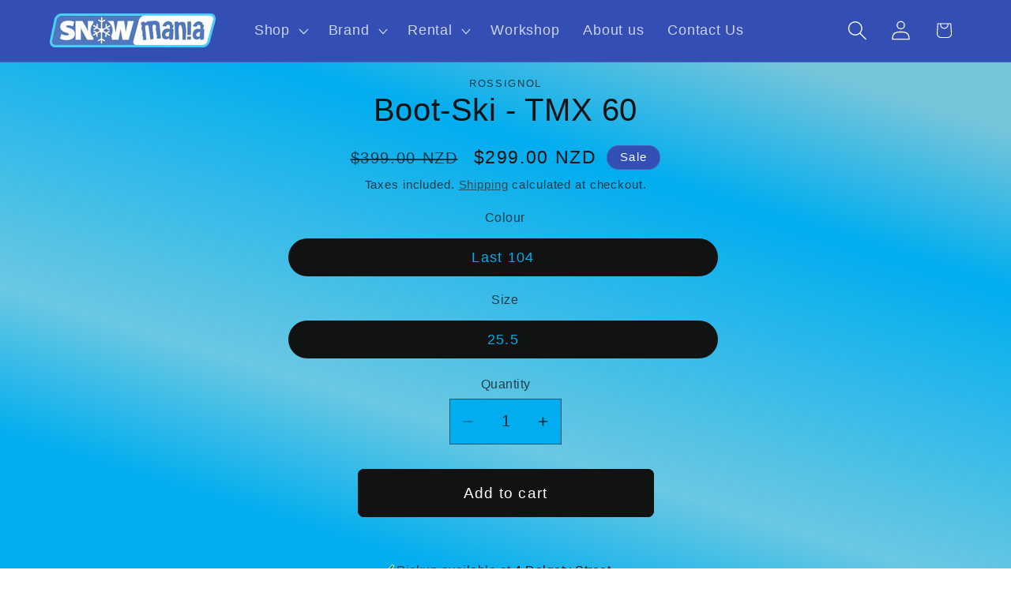

--- FILE ---
content_type: text/html; charset=utf-8
request_url: https://www.snowmania.co.nz/products/style-tmx-60
body_size: 24294
content:
<!doctype html>
<html class="js" lang="en">
  <head>
    <meta charset="utf-8">
    <meta http-equiv="X-UA-Compatible" content="IE=edge">
    <meta name="viewport" content="width=device-width,initial-scale=1">
    <meta name="theme-color" content="">
    <link rel="canonical" href="https://www.snowmania.co.nz/products/style-tmx-60"><link rel="icon" type="image/png" href="//www.snowmania.co.nz/cdn/shop/files/S_Logo_-_Copy_ico.jpg?crop=center&height=32&v=1709497706&width=32"><title>
      Boot-Ski - TMX 60
 &ndash; Snow Mania NZ</title>

    
      <meta name="description" content="Boot-Ski - TMX 60">
    

    

<meta property="og:site_name" content="Snow Mania NZ">
<meta property="og:url" content="https://www.snowmania.co.nz/products/style-tmx-60">
<meta property="og:title" content="Boot-Ski - TMX 60">
<meta property="og:type" content="product">
<meta property="og:description" content="Boot-Ski - TMX 60"><meta property="og:image" content="http://www.snowmania.co.nz/cdn/shop/files/Snowmania_Logo_Side_Buffer_2.jpg?v=1726711044">
  <meta property="og:image:secure_url" content="https://www.snowmania.co.nz/cdn/shop/files/Snowmania_Logo_Side_Buffer_2.jpg?v=1726711044">
  <meta property="og:image:width" content="1192">
  <meta property="og:image:height" content="1192"><meta property="og:price:amount" content="299.00">
  <meta property="og:price:currency" content="NZD"><meta name="twitter:card" content="summary_large_image">
<meta name="twitter:title" content="Boot-Ski - TMX 60">
<meta name="twitter:description" content="Boot-Ski - TMX 60">


    <script src="//www.snowmania.co.nz/cdn/shop/t/10/assets/constants.js?v=132983761750457495441736375390" defer="defer"></script>
    <script src="//www.snowmania.co.nz/cdn/shop/t/10/assets/pubsub.js?v=158357773527763999511736375391" defer="defer"></script>
    <script src="//www.snowmania.co.nz/cdn/shop/t/10/assets/global.js?v=152862011079830610291736375390" defer="defer"></script>
    <script src="//www.snowmania.co.nz/cdn/shop/t/10/assets/details-disclosure.js?v=13653116266235556501736375390" defer="defer"></script>
    <script src="//www.snowmania.co.nz/cdn/shop/t/10/assets/details-modal.js?v=25581673532751508451736375390" defer="defer"></script>
    <script src="//www.snowmania.co.nz/cdn/shop/t/10/assets/search-form.js?v=133129549252120666541736375392" defer="defer"></script><script src="//www.snowmania.co.nz/cdn/shop/t/10/assets/animations.js?v=88693664871331136111736375389" defer="defer"></script><script>window.performance && window.performance.mark && window.performance.mark('shopify.content_for_header.start');</script><meta name="google-site-verification" content="Evltv_Kfef7JPFu6PzbMDUqDRVL31YlpZettp6hAIQA">
<meta id="shopify-digital-wallet" name="shopify-digital-wallet" content="/56439931079/digital_wallets/dialog">
<meta name="shopify-checkout-api-token" content="a14f3bdb4925ac72ab7e070b7ed732d9">
<meta id="in-context-paypal-metadata" data-shop-id="56439931079" data-venmo-supported="false" data-environment="production" data-locale="en_US" data-paypal-v4="true" data-currency="NZD">
<link rel="alternate" type="application/json+oembed" href="https://www.snowmania.co.nz/products/style-tmx-60.oembed">
<script async="async" src="/checkouts/internal/preloads.js?locale=en-NZ"></script>
<script id="shopify-features" type="application/json">{"accessToken":"a14f3bdb4925ac72ab7e070b7ed732d9","betas":["rich-media-storefront-analytics"],"domain":"www.snowmania.co.nz","predictiveSearch":true,"shopId":56439931079,"locale":"en"}</script>
<script>var Shopify = Shopify || {};
Shopify.shop = "snow-mania-nz.myshopify.com";
Shopify.locale = "en";
Shopify.currency = {"active":"NZD","rate":"1.0"};
Shopify.country = "NZ";
Shopify.theme = {"name":"Dawn Jan 25","id":141473546439,"schema_name":"Dawn","schema_version":"15.2.0","theme_store_id":887,"role":"main"};
Shopify.theme.handle = "null";
Shopify.theme.style = {"id":null,"handle":null};
Shopify.cdnHost = "www.snowmania.co.nz/cdn";
Shopify.routes = Shopify.routes || {};
Shopify.routes.root = "/";</script>
<script type="module">!function(o){(o.Shopify=o.Shopify||{}).modules=!0}(window);</script>
<script>!function(o){function n(){var o=[];function n(){o.push(Array.prototype.slice.apply(arguments))}return n.q=o,n}var t=o.Shopify=o.Shopify||{};t.loadFeatures=n(),t.autoloadFeatures=n()}(window);</script>
<script id="shop-js-analytics" type="application/json">{"pageType":"product"}</script>
<script defer="defer" async type="module" src="//www.snowmania.co.nz/cdn/shopifycloud/shop-js/modules/v2/client.init-shop-cart-sync_C5BV16lS.en.esm.js"></script>
<script defer="defer" async type="module" src="//www.snowmania.co.nz/cdn/shopifycloud/shop-js/modules/v2/chunk.common_CygWptCX.esm.js"></script>
<script type="module">
  await import("//www.snowmania.co.nz/cdn/shopifycloud/shop-js/modules/v2/client.init-shop-cart-sync_C5BV16lS.en.esm.js");
await import("//www.snowmania.co.nz/cdn/shopifycloud/shop-js/modules/v2/chunk.common_CygWptCX.esm.js");

  window.Shopify.SignInWithShop?.initShopCartSync?.({"fedCMEnabled":true,"windoidEnabled":true});

</script>
<script id="__st">var __st={"a":56439931079,"offset":46800,"reqid":"354e7097-bd86-4276-b489-37876e344b3a-1768851544","pageurl":"www.snowmania.co.nz\/products\/style-tmx-60","u":"c6cce6d76643","p":"product","rtyp":"product","rid":7500124815559};</script>
<script>window.ShopifyPaypalV4VisibilityTracking = true;</script>
<script id="captcha-bootstrap">!function(){'use strict';const t='contact',e='account',n='new_comment',o=[[t,t],['blogs',n],['comments',n],[t,'customer']],c=[[e,'customer_login'],[e,'guest_login'],[e,'recover_customer_password'],[e,'create_customer']],r=t=>t.map((([t,e])=>`form[action*='/${t}']:not([data-nocaptcha='true']) input[name='form_type'][value='${e}']`)).join(','),a=t=>()=>t?[...document.querySelectorAll(t)].map((t=>t.form)):[];function s(){const t=[...o],e=r(t);return a(e)}const i='password',u='form_key',d=['recaptcha-v3-token','g-recaptcha-response','h-captcha-response',i],f=()=>{try{return window.sessionStorage}catch{return}},m='__shopify_v',_=t=>t.elements[u];function p(t,e,n=!1){try{const o=window.sessionStorage,c=JSON.parse(o.getItem(e)),{data:r}=function(t){const{data:e,action:n}=t;return t[m]||n?{data:e,action:n}:{data:t,action:n}}(c);for(const[e,n]of Object.entries(r))t.elements[e]&&(t.elements[e].value=n);n&&o.removeItem(e)}catch(o){console.error('form repopulation failed',{error:o})}}const l='form_type',E='cptcha';function T(t){t.dataset[E]=!0}const w=window,h=w.document,L='Shopify',v='ce_forms',y='captcha';let A=!1;((t,e)=>{const n=(g='f06e6c50-85a8-45c8-87d0-21a2b65856fe',I='https://cdn.shopify.com/shopifycloud/storefront-forms-hcaptcha/ce_storefront_forms_captcha_hcaptcha.v1.5.2.iife.js',D={infoText:'Protected by hCaptcha',privacyText:'Privacy',termsText:'Terms'},(t,e,n)=>{const o=w[L][v],c=o.bindForm;if(c)return c(t,g,e,D).then(n);var r;o.q.push([[t,g,e,D],n]),r=I,A||(h.body.append(Object.assign(h.createElement('script'),{id:'captcha-provider',async:!0,src:r})),A=!0)});var g,I,D;w[L]=w[L]||{},w[L][v]=w[L][v]||{},w[L][v].q=[],w[L][y]=w[L][y]||{},w[L][y].protect=function(t,e){n(t,void 0,e),T(t)},Object.freeze(w[L][y]),function(t,e,n,w,h,L){const[v,y,A,g]=function(t,e,n){const i=e?o:[],u=t?c:[],d=[...i,...u],f=r(d),m=r(i),_=r(d.filter((([t,e])=>n.includes(e))));return[a(f),a(m),a(_),s()]}(w,h,L),I=t=>{const e=t.target;return e instanceof HTMLFormElement?e:e&&e.form},D=t=>v().includes(t);t.addEventListener('submit',(t=>{const e=I(t);if(!e)return;const n=D(e)&&!e.dataset.hcaptchaBound&&!e.dataset.recaptchaBound,o=_(e),c=g().includes(e)&&(!o||!o.value);(n||c)&&t.preventDefault(),c&&!n&&(function(t){try{if(!f())return;!function(t){const e=f();if(!e)return;const n=_(t);if(!n)return;const o=n.value;o&&e.removeItem(o)}(t);const e=Array.from(Array(32),(()=>Math.random().toString(36)[2])).join('');!function(t,e){_(t)||t.append(Object.assign(document.createElement('input'),{type:'hidden',name:u})),t.elements[u].value=e}(t,e),function(t,e){const n=f();if(!n)return;const o=[...t.querySelectorAll(`input[type='${i}']`)].map((({name:t})=>t)),c=[...d,...o],r={};for(const[a,s]of new FormData(t).entries())c.includes(a)||(r[a]=s);n.setItem(e,JSON.stringify({[m]:1,action:t.action,data:r}))}(t,e)}catch(e){console.error('failed to persist form',e)}}(e),e.submit())}));const S=(t,e)=>{t&&!t.dataset[E]&&(n(t,e.some((e=>e===t))),T(t))};for(const o of['focusin','change'])t.addEventListener(o,(t=>{const e=I(t);D(e)&&S(e,y())}));const B=e.get('form_key'),M=e.get(l),P=B&&M;t.addEventListener('DOMContentLoaded',(()=>{const t=y();if(P)for(const e of t)e.elements[l].value===M&&p(e,B);[...new Set([...A(),...v().filter((t=>'true'===t.dataset.shopifyCaptcha))])].forEach((e=>S(e,t)))}))}(h,new URLSearchParams(w.location.search),n,t,e,['guest_login'])})(!0,!0)}();</script>
<script integrity="sha256-4kQ18oKyAcykRKYeNunJcIwy7WH5gtpwJnB7kiuLZ1E=" data-source-attribution="shopify.loadfeatures" defer="defer" src="//www.snowmania.co.nz/cdn/shopifycloud/storefront/assets/storefront/load_feature-a0a9edcb.js" crossorigin="anonymous"></script>
<script data-source-attribution="shopify.dynamic_checkout.dynamic.init">var Shopify=Shopify||{};Shopify.PaymentButton=Shopify.PaymentButton||{isStorefrontPortableWallets:!0,init:function(){window.Shopify.PaymentButton.init=function(){};var t=document.createElement("script");t.src="https://www.snowmania.co.nz/cdn/shopifycloud/portable-wallets/latest/portable-wallets.en.js",t.type="module",document.head.appendChild(t)}};
</script>
<script data-source-attribution="shopify.dynamic_checkout.buyer_consent">
  function portableWalletsHideBuyerConsent(e){var t=document.getElementById("shopify-buyer-consent"),n=document.getElementById("shopify-subscription-policy-button");t&&n&&(t.classList.add("hidden"),t.setAttribute("aria-hidden","true"),n.removeEventListener("click",e))}function portableWalletsShowBuyerConsent(e){var t=document.getElementById("shopify-buyer-consent"),n=document.getElementById("shopify-subscription-policy-button");t&&n&&(t.classList.remove("hidden"),t.removeAttribute("aria-hidden"),n.addEventListener("click",e))}window.Shopify?.PaymentButton&&(window.Shopify.PaymentButton.hideBuyerConsent=portableWalletsHideBuyerConsent,window.Shopify.PaymentButton.showBuyerConsent=portableWalletsShowBuyerConsent);
</script>
<script data-source-attribution="shopify.dynamic_checkout.cart.bootstrap">document.addEventListener("DOMContentLoaded",(function(){function t(){return document.querySelector("shopify-accelerated-checkout-cart, shopify-accelerated-checkout")}if(t())Shopify.PaymentButton.init();else{new MutationObserver((function(e,n){t()&&(Shopify.PaymentButton.init(),n.disconnect())})).observe(document.body,{childList:!0,subtree:!0})}}));
</script>
<link id="shopify-accelerated-checkout-styles" rel="stylesheet" media="screen" href="https://www.snowmania.co.nz/cdn/shopifycloud/portable-wallets/latest/accelerated-checkout-backwards-compat.css" crossorigin="anonymous">
<style id="shopify-accelerated-checkout-cart">
        #shopify-buyer-consent {
  margin-top: 1em;
  display: inline-block;
  width: 100%;
}

#shopify-buyer-consent.hidden {
  display: none;
}

#shopify-subscription-policy-button {
  background: none;
  border: none;
  padding: 0;
  text-decoration: underline;
  font-size: inherit;
  cursor: pointer;
}

#shopify-subscription-policy-button::before {
  box-shadow: none;
}

      </style>
<script id="sections-script" data-sections="header" defer="defer" src="//www.snowmania.co.nz/cdn/shop/t/10/compiled_assets/scripts.js?v=962"></script>
<script>window.performance && window.performance.mark && window.performance.mark('shopify.content_for_header.end');</script>


    <style data-shopify>
      
      
      
      
      

      
        :root,
        .color-background-1 {
          --color-background: 0,173,239;
        
          --gradient-background: linear-gradient(17deg, rgba(0, 173, 239, 1) 15%, rgba(106, 200, 226, 1) 32%, rgba(0, 173, 239, 1) 67%, rgba(117, 197, 218, 1) 85%);
        

        

        --color-foreground: 18,18,18;
        --color-background-contrast: 0,81,111;
        --color-shadow: 18,18,18;
        --color-button: 18,18,18;
        --color-button-text: 255,255,255;
        --color-secondary-button: 0,173,239;
        --color-secondary-button-text: 56,56,56;
        --color-link: 56,56,56;
        --color-badge-foreground: 18,18,18;
        --color-badge-background: 0,173,239;
        --color-badge-border: 18,18,18;
        --payment-terms-background-color: rgb(0 173 239);
      }
      
        
        .color-background-2 {
          --color-background: 223,249,255;
        
          --gradient-background: #dff9ff;
        

        

        --color-foreground: 18,18,18;
        --color-background-contrast: 95,225,255;
        --color-shadow: 18,18,18;
        --color-button: 18,18,18;
        --color-button-text: 223,249,255;
        --color-secondary-button: 223,249,255;
        --color-secondary-button-text: 18,18,18;
        --color-link: 18,18,18;
        --color-badge-foreground: 18,18,18;
        --color-badge-background: 223,249,255;
        --color-badge-border: 18,18,18;
        --payment-terms-background-color: rgb(223 249 255);
      }
      
        
        .color-inverse {
          --color-background: 36,40,51;
        
          --gradient-background: #242833;
        

        

        --color-foreground: 0,173,239;
        --color-background-contrast: 47,52,66;
        --color-shadow: 18,18,18;
        --color-button: 0,173,239;
        --color-button-text: 0,0,0;
        --color-secondary-button: 36,40,51;
        --color-secondary-button-text: 0,173,239;
        --color-link: 0,173,239;
        --color-badge-foreground: 0,173,239;
        --color-badge-background: 36,40,51;
        --color-badge-border: 0,173,239;
        --payment-terms-background-color: rgb(36 40 51);
      }
      
        
        .color-accent-1 {
          --color-background: 18,18,18;
        
          --gradient-background: #121212;
        

        

        --color-foreground: 255,255,255;
        --color-background-contrast: 146,146,146;
        --color-shadow: 18,18,18;
        --color-button: 255,255,255;
        --color-button-text: 18,18,18;
        --color-secondary-button: 18,18,18;
        --color-secondary-button-text: 255,255,255;
        --color-link: 255,255,255;
        --color-badge-foreground: 255,255,255;
        --color-badge-background: 18,18,18;
        --color-badge-border: 255,255,255;
        --payment-terms-background-color: rgb(18 18 18);
      }
      
        
        .color-accent-2 {
          --color-background: 51,79,180;
        
          --gradient-background: #334fb4;
        

        

        --color-foreground: 255,255,255;
        --color-background-contrast: 23,35,81;
        --color-shadow: 18,18,18;
        --color-button: 255,255,255;
        --color-button-text: 51,79,180;
        --color-secondary-button: 51,79,180;
        --color-secondary-button-text: 255,255,255;
        --color-link: 255,255,255;
        --color-badge-foreground: 255,255,255;
        --color-badge-background: 51,79,180;
        --color-badge-border: 255,255,255;
        --payment-terms-background-color: rgb(51 79 180);
      }
      

      body, .color-background-1, .color-background-2, .color-inverse, .color-accent-1, .color-accent-2 {
        color: rgba(var(--color-foreground), 0.75);
        background-color: rgb(var(--color-background));
      }

      :root {
        --font-body-family: "system_ui", -apple-system, 'Segoe UI', Roboto, 'Helvetica Neue', 'Noto Sans', 'Liberation Sans', Arial, sans-serif, 'Apple Color Emoji', 'Segoe UI Emoji', 'Segoe UI Symbol', 'Noto Color Emoji';
        --font-body-style: normal;
        --font-body-weight: 400;
        --font-body-weight-bold: 700;

        --font-heading-family: "system_ui", -apple-system, 'Segoe UI', Roboto, 'Helvetica Neue', 'Noto Sans', 'Liberation Sans', Arial, sans-serif, 'Apple Color Emoji', 'Segoe UI Emoji', 'Segoe UI Symbol', 'Noto Color Emoji';
        --font-heading-style: normal;
        --font-heading-weight: 400;

        --font-body-scale: 1.25;
        --font-heading-scale: 0.8;

        --media-padding: px;
        --media-border-opacity: 0.05;
        --media-border-width: 0px;
        --media-radius: 0px;
        --media-shadow-opacity: 0.0;
        --media-shadow-horizontal-offset: 0px;
        --media-shadow-vertical-offset: 4px;
        --media-shadow-blur-radius: 5px;
        --media-shadow-visible: 0;

        --page-width: 120rem;
        --page-width-margin: 0rem;

        --product-card-image-padding: 0.0rem;
        --product-card-corner-radius: 2.2rem;
        --product-card-text-alignment: center;
        --product-card-border-width: 0.0rem;
        --product-card-border-opacity: 0.1;
        --product-card-shadow-opacity: 0.0;
        --product-card-shadow-visible: 0;
        --product-card-shadow-horizontal-offset: 0.0rem;
        --product-card-shadow-vertical-offset: 0.4rem;
        --product-card-shadow-blur-radius: 1.0rem;

        --collection-card-image-padding: 0.0rem;
        --collection-card-corner-radius: 0.0rem;
        --collection-card-text-alignment: left;
        --collection-card-border-width: 0.0rem;
        --collection-card-border-opacity: 0.1;
        --collection-card-shadow-opacity: 0.0;
        --collection-card-shadow-visible: 0;
        --collection-card-shadow-horizontal-offset: 0.0rem;
        --collection-card-shadow-vertical-offset: 0.4rem;
        --collection-card-shadow-blur-radius: 0.5rem;

        --blog-card-image-padding: 0.0rem;
        --blog-card-corner-radius: 0.0rem;
        --blog-card-text-alignment: left;
        --blog-card-border-width: 0.0rem;
        --blog-card-border-opacity: 0.1;
        --blog-card-shadow-opacity: 0.0;
        --blog-card-shadow-visible: 0;
        --blog-card-shadow-horizontal-offset: 0.0rem;
        --blog-card-shadow-vertical-offset: 0.4rem;
        --blog-card-shadow-blur-radius: 0.5rem;

        --badge-corner-radius: 4.0rem;

        --popup-border-width: 1px;
        --popup-border-opacity: 0.1;
        --popup-corner-radius: 0px;
        --popup-shadow-opacity: 0.0;
        --popup-shadow-horizontal-offset: 0px;
        --popup-shadow-vertical-offset: 4px;
        --popup-shadow-blur-radius: 5px;

        --drawer-border-width: 1px;
        --drawer-border-opacity: 0.1;
        --drawer-shadow-opacity: 0.0;
        --drawer-shadow-horizontal-offset: 0px;
        --drawer-shadow-vertical-offset: 4px;
        --drawer-shadow-blur-radius: 5px;

        --spacing-sections-desktop: 0px;
        --spacing-sections-mobile: 0px;

        --grid-desktop-vertical-spacing: 4px;
        --grid-desktop-horizontal-spacing: 4px;
        --grid-mobile-vertical-spacing: 2px;
        --grid-mobile-horizontal-spacing: 2px;

        --text-boxes-border-opacity: 0.1;
        --text-boxes-border-width: 0px;
        --text-boxes-radius: 0px;
        --text-boxes-shadow-opacity: 0.0;
        --text-boxes-shadow-visible: 0;
        --text-boxes-shadow-horizontal-offset: 0px;
        --text-boxes-shadow-vertical-offset: 4px;
        --text-boxes-shadow-blur-radius: 5px;

        --buttons-radius: 6px;
        --buttons-radius-outset: 8px;
        --buttons-border-width: 2px;
        --buttons-border-opacity: 1.0;
        --buttons-shadow-opacity: 0.0;
        --buttons-shadow-visible: 0;
        --buttons-shadow-horizontal-offset: 0px;
        --buttons-shadow-vertical-offset: 4px;
        --buttons-shadow-blur-radius: 5px;
        --buttons-border-offset: 0.3px;

        --inputs-radius: 0px;
        --inputs-border-width: 1px;
        --inputs-border-opacity: 0.55;
        --inputs-shadow-opacity: 0.0;
        --inputs-shadow-horizontal-offset: 0px;
        --inputs-margin-offset: 0px;
        --inputs-shadow-vertical-offset: 4px;
        --inputs-shadow-blur-radius: 5px;
        --inputs-radius-outset: 0px;

        --variant-pills-radius: 30px;
        --variant-pills-border-width: 3px;
        --variant-pills-border-opacity: 0.4;
        --variant-pills-shadow-opacity: 0.0;
        --variant-pills-shadow-horizontal-offset: 0px;
        --variant-pills-shadow-vertical-offset: 4px;
        --variant-pills-shadow-blur-radius: 5px;
      }

      *,
      *::before,
      *::after {
        box-sizing: inherit;
      }

      html {
        box-sizing: border-box;
        font-size: calc(var(--font-body-scale) * 62.5%);
        height: 100%;
      }

      body {
        display: grid;
        grid-template-rows: auto auto 1fr auto;
        grid-template-columns: 100%;
        min-height: 100%;
        margin: 0;
        font-size: 1.5rem;
        letter-spacing: 0.06rem;
        line-height: calc(1 + 0.8 / var(--font-body-scale));
        font-family: var(--font-body-family);
        font-style: var(--font-body-style);
        font-weight: var(--font-body-weight);
      }

      @media screen and (min-width: 750px) {
        body {
          font-size: 1.6rem;
        }
      }
    </style>

    <link href="//www.snowmania.co.nz/cdn/shop/t/10/assets/base.css?v=159841507637079171801736375389" rel="stylesheet" type="text/css" media="all" />
    <link rel="stylesheet" href="//www.snowmania.co.nz/cdn/shop/t/10/assets/component-cart-items.css?v=123238115697927560811736375389" media="print" onload="this.media='all'"><link
        rel="stylesheet"
        href="//www.snowmania.co.nz/cdn/shop/t/10/assets/component-predictive-search.css?v=118923337488134913561736375390"
        media="print"
        onload="this.media='all'"
      ><script>
      if (Shopify.designMode) {
        document.documentElement.classList.add('shopify-design-mode');
      }
    </script>
  <link href="https://monorail-edge.shopifysvc.com" rel="dns-prefetch">
<script>(function(){if ("sendBeacon" in navigator && "performance" in window) {try {var session_token_from_headers = performance.getEntriesByType('navigation')[0].serverTiming.find(x => x.name == '_s').description;} catch {var session_token_from_headers = undefined;}var session_cookie_matches = document.cookie.match(/_shopify_s=([^;]*)/);var session_token_from_cookie = session_cookie_matches && session_cookie_matches.length === 2 ? session_cookie_matches[1] : "";var session_token = session_token_from_headers || session_token_from_cookie || "";function handle_abandonment_event(e) {var entries = performance.getEntries().filter(function(entry) {return /monorail-edge.shopifysvc.com/.test(entry.name);});if (!window.abandonment_tracked && entries.length === 0) {window.abandonment_tracked = true;var currentMs = Date.now();var navigation_start = performance.timing.navigationStart;var payload = {shop_id: 56439931079,url: window.location.href,navigation_start,duration: currentMs - navigation_start,session_token,page_type: "product"};window.navigator.sendBeacon("https://monorail-edge.shopifysvc.com/v1/produce", JSON.stringify({schema_id: "online_store_buyer_site_abandonment/1.1",payload: payload,metadata: {event_created_at_ms: currentMs,event_sent_at_ms: currentMs}}));}}window.addEventListener('pagehide', handle_abandonment_event);}}());</script>
<script id="web-pixels-manager-setup">(function e(e,d,r,n,o){if(void 0===o&&(o={}),!Boolean(null===(a=null===(i=window.Shopify)||void 0===i?void 0:i.analytics)||void 0===a?void 0:a.replayQueue)){var i,a;window.Shopify=window.Shopify||{};var t=window.Shopify;t.analytics=t.analytics||{};var s=t.analytics;s.replayQueue=[],s.publish=function(e,d,r){return s.replayQueue.push([e,d,r]),!0};try{self.performance.mark("wpm:start")}catch(e){}var l=function(){var e={modern:/Edge?\/(1{2}[4-9]|1[2-9]\d|[2-9]\d{2}|\d{4,})\.\d+(\.\d+|)|Firefox\/(1{2}[4-9]|1[2-9]\d|[2-9]\d{2}|\d{4,})\.\d+(\.\d+|)|Chrom(ium|e)\/(9{2}|\d{3,})\.\d+(\.\d+|)|(Maci|X1{2}).+ Version\/(15\.\d+|(1[6-9]|[2-9]\d|\d{3,})\.\d+)([,.]\d+|)( \(\w+\)|)( Mobile\/\w+|) Safari\/|Chrome.+OPR\/(9{2}|\d{3,})\.\d+\.\d+|(CPU[ +]OS|iPhone[ +]OS|CPU[ +]iPhone|CPU IPhone OS|CPU iPad OS)[ +]+(15[._]\d+|(1[6-9]|[2-9]\d|\d{3,})[._]\d+)([._]\d+|)|Android:?[ /-](13[3-9]|1[4-9]\d|[2-9]\d{2}|\d{4,})(\.\d+|)(\.\d+|)|Android.+Firefox\/(13[5-9]|1[4-9]\d|[2-9]\d{2}|\d{4,})\.\d+(\.\d+|)|Android.+Chrom(ium|e)\/(13[3-9]|1[4-9]\d|[2-9]\d{2}|\d{4,})\.\d+(\.\d+|)|SamsungBrowser\/([2-9]\d|\d{3,})\.\d+/,legacy:/Edge?\/(1[6-9]|[2-9]\d|\d{3,})\.\d+(\.\d+|)|Firefox\/(5[4-9]|[6-9]\d|\d{3,})\.\d+(\.\d+|)|Chrom(ium|e)\/(5[1-9]|[6-9]\d|\d{3,})\.\d+(\.\d+|)([\d.]+$|.*Safari\/(?![\d.]+ Edge\/[\d.]+$))|(Maci|X1{2}).+ Version\/(10\.\d+|(1[1-9]|[2-9]\d|\d{3,})\.\d+)([,.]\d+|)( \(\w+\)|)( Mobile\/\w+|) Safari\/|Chrome.+OPR\/(3[89]|[4-9]\d|\d{3,})\.\d+\.\d+|(CPU[ +]OS|iPhone[ +]OS|CPU[ +]iPhone|CPU IPhone OS|CPU iPad OS)[ +]+(10[._]\d+|(1[1-9]|[2-9]\d|\d{3,})[._]\d+)([._]\d+|)|Android:?[ /-](13[3-9]|1[4-9]\d|[2-9]\d{2}|\d{4,})(\.\d+|)(\.\d+|)|Mobile Safari.+OPR\/([89]\d|\d{3,})\.\d+\.\d+|Android.+Firefox\/(13[5-9]|1[4-9]\d|[2-9]\d{2}|\d{4,})\.\d+(\.\d+|)|Android.+Chrom(ium|e)\/(13[3-9]|1[4-9]\d|[2-9]\d{2}|\d{4,})\.\d+(\.\d+|)|Android.+(UC? ?Browser|UCWEB|U3)[ /]?(15\.([5-9]|\d{2,})|(1[6-9]|[2-9]\d|\d{3,})\.\d+)\.\d+|SamsungBrowser\/(5\.\d+|([6-9]|\d{2,})\.\d+)|Android.+MQ{2}Browser\/(14(\.(9|\d{2,})|)|(1[5-9]|[2-9]\d|\d{3,})(\.\d+|))(\.\d+|)|K[Aa][Ii]OS\/(3\.\d+|([4-9]|\d{2,})\.\d+)(\.\d+|)/},d=e.modern,r=e.legacy,n=navigator.userAgent;return n.match(d)?"modern":n.match(r)?"legacy":"unknown"}(),u="modern"===l?"modern":"legacy",c=(null!=n?n:{modern:"",legacy:""})[u],f=function(e){return[e.baseUrl,"/wpm","/b",e.hashVersion,"modern"===e.buildTarget?"m":"l",".js"].join("")}({baseUrl:d,hashVersion:r,buildTarget:u}),m=function(e){var d=e.version,r=e.bundleTarget,n=e.surface,o=e.pageUrl,i=e.monorailEndpoint;return{emit:function(e){var a=e.status,t=e.errorMsg,s=(new Date).getTime(),l=JSON.stringify({metadata:{event_sent_at_ms:s},events:[{schema_id:"web_pixels_manager_load/3.1",payload:{version:d,bundle_target:r,page_url:o,status:a,surface:n,error_msg:t},metadata:{event_created_at_ms:s}}]});if(!i)return console&&console.warn&&console.warn("[Web Pixels Manager] No Monorail endpoint provided, skipping logging."),!1;try{return self.navigator.sendBeacon.bind(self.navigator)(i,l)}catch(e){}var u=new XMLHttpRequest;try{return u.open("POST",i,!0),u.setRequestHeader("Content-Type","text/plain"),u.send(l),!0}catch(e){return console&&console.warn&&console.warn("[Web Pixels Manager] Got an unhandled error while logging to Monorail."),!1}}}}({version:r,bundleTarget:l,surface:e.surface,pageUrl:self.location.href,monorailEndpoint:e.monorailEndpoint});try{o.browserTarget=l,function(e){var d=e.src,r=e.async,n=void 0===r||r,o=e.onload,i=e.onerror,a=e.sri,t=e.scriptDataAttributes,s=void 0===t?{}:t,l=document.createElement("script"),u=document.querySelector("head"),c=document.querySelector("body");if(l.async=n,l.src=d,a&&(l.integrity=a,l.crossOrigin="anonymous"),s)for(var f in s)if(Object.prototype.hasOwnProperty.call(s,f))try{l.dataset[f]=s[f]}catch(e){}if(o&&l.addEventListener("load",o),i&&l.addEventListener("error",i),u)u.appendChild(l);else{if(!c)throw new Error("Did not find a head or body element to append the script");c.appendChild(l)}}({src:f,async:!0,onload:function(){if(!function(){var e,d;return Boolean(null===(d=null===(e=window.Shopify)||void 0===e?void 0:e.analytics)||void 0===d?void 0:d.initialized)}()){var d=window.webPixelsManager.init(e)||void 0;if(d){var r=window.Shopify.analytics;r.replayQueue.forEach((function(e){var r=e[0],n=e[1],o=e[2];d.publishCustomEvent(r,n,o)})),r.replayQueue=[],r.publish=d.publishCustomEvent,r.visitor=d.visitor,r.initialized=!0}}},onerror:function(){return m.emit({status:"failed",errorMsg:"".concat(f," has failed to load")})},sri:function(e){var d=/^sha384-[A-Za-z0-9+/=]+$/;return"string"==typeof e&&d.test(e)}(c)?c:"",scriptDataAttributes:o}),m.emit({status:"loading"})}catch(e){m.emit({status:"failed",errorMsg:(null==e?void 0:e.message)||"Unknown error"})}}})({shopId: 56439931079,storefrontBaseUrl: "https://www.snowmania.co.nz",extensionsBaseUrl: "https://extensions.shopifycdn.com/cdn/shopifycloud/web-pixels-manager",monorailEndpoint: "https://monorail-edge.shopifysvc.com/unstable/produce_batch",surface: "storefront-renderer",enabledBetaFlags: ["2dca8a86"],webPixelsConfigList: [{"id":"534216903","configuration":"{\"config\":\"{\\\"pixel_id\\\":\\\"G-NZCGHE46J8\\\",\\\"target_country\\\":\\\"NZ\\\",\\\"gtag_events\\\":[{\\\"type\\\":\\\"begin_checkout\\\",\\\"action_label\\\":\\\"G-NZCGHE46J8\\\"},{\\\"type\\\":\\\"search\\\",\\\"action_label\\\":\\\"G-NZCGHE46J8\\\"},{\\\"type\\\":\\\"view_item\\\",\\\"action_label\\\":[\\\"G-NZCGHE46J8\\\",\\\"MC-QM94K3RWLB\\\"]},{\\\"type\\\":\\\"purchase\\\",\\\"action_label\\\":[\\\"G-NZCGHE46J8\\\",\\\"MC-QM94K3RWLB\\\"]},{\\\"type\\\":\\\"page_view\\\",\\\"action_label\\\":[\\\"G-NZCGHE46J8\\\",\\\"MC-QM94K3RWLB\\\"]},{\\\"type\\\":\\\"add_payment_info\\\",\\\"action_label\\\":\\\"G-NZCGHE46J8\\\"},{\\\"type\\\":\\\"add_to_cart\\\",\\\"action_label\\\":\\\"G-NZCGHE46J8\\\"}],\\\"enable_monitoring_mode\\\":false}\"}","eventPayloadVersion":"v1","runtimeContext":"OPEN","scriptVersion":"b2a88bafab3e21179ed38636efcd8a93","type":"APP","apiClientId":1780363,"privacyPurposes":[],"dataSharingAdjustments":{"protectedCustomerApprovalScopes":["read_customer_address","read_customer_email","read_customer_name","read_customer_personal_data","read_customer_phone"]}},{"id":"shopify-app-pixel","configuration":"{}","eventPayloadVersion":"v1","runtimeContext":"STRICT","scriptVersion":"0450","apiClientId":"shopify-pixel","type":"APP","privacyPurposes":["ANALYTICS","MARKETING"]},{"id":"shopify-custom-pixel","eventPayloadVersion":"v1","runtimeContext":"LAX","scriptVersion":"0450","apiClientId":"shopify-pixel","type":"CUSTOM","privacyPurposes":["ANALYTICS","MARKETING"]}],isMerchantRequest: false,initData: {"shop":{"name":"Snow Mania NZ","paymentSettings":{"currencyCode":"NZD"},"myshopifyDomain":"snow-mania-nz.myshopify.com","countryCode":"NZ","storefrontUrl":"https:\/\/www.snowmania.co.nz"},"customer":null,"cart":null,"checkout":null,"productVariants":[{"price":{"amount":299.0,"currencyCode":"NZD"},"product":{"title":"Boot-Ski - TMX 60","vendor":"Rossignol","id":"7500124815559","untranslatedTitle":"Boot-Ski - TMX 60","url":"\/products\/style-tmx-60","type":"Boots-Ski"},"id":"42755145892039","image":null,"sku":"4395","title":"Last 104 \/ 25.5","untranslatedTitle":"Last 104 \/ 25.5"}],"purchasingCompany":null},},"https://www.snowmania.co.nz/cdn","fcfee988w5aeb613cpc8e4bc33m6693e112",{"modern":"","legacy":""},{"shopId":"56439931079","storefrontBaseUrl":"https:\/\/www.snowmania.co.nz","extensionBaseUrl":"https:\/\/extensions.shopifycdn.com\/cdn\/shopifycloud\/web-pixels-manager","surface":"storefront-renderer","enabledBetaFlags":"[\"2dca8a86\"]","isMerchantRequest":"false","hashVersion":"fcfee988w5aeb613cpc8e4bc33m6693e112","publish":"custom","events":"[[\"page_viewed\",{}],[\"product_viewed\",{\"productVariant\":{\"price\":{\"amount\":299.0,\"currencyCode\":\"NZD\"},\"product\":{\"title\":\"Boot-Ski - TMX 60\",\"vendor\":\"Rossignol\",\"id\":\"7500124815559\",\"untranslatedTitle\":\"Boot-Ski - TMX 60\",\"url\":\"\/products\/style-tmx-60\",\"type\":\"Boots-Ski\"},\"id\":\"42755145892039\",\"image\":null,\"sku\":\"4395\",\"title\":\"Last 104 \/ 25.5\",\"untranslatedTitle\":\"Last 104 \/ 25.5\"}}]]"});</script><script>
  window.ShopifyAnalytics = window.ShopifyAnalytics || {};
  window.ShopifyAnalytics.meta = window.ShopifyAnalytics.meta || {};
  window.ShopifyAnalytics.meta.currency = 'NZD';
  var meta = {"product":{"id":7500124815559,"gid":"gid:\/\/shopify\/Product\/7500124815559","vendor":"Rossignol","type":"Boots-Ski","handle":"style-tmx-60","variants":[{"id":42755145892039,"price":29900,"name":"Boot-Ski - TMX 60 - Last 104 \/ 25.5","public_title":"Last 104 \/ 25.5","sku":"4395"}],"remote":false},"page":{"pageType":"product","resourceType":"product","resourceId":7500124815559,"requestId":"354e7097-bd86-4276-b489-37876e344b3a-1768851544"}};
  for (var attr in meta) {
    window.ShopifyAnalytics.meta[attr] = meta[attr];
  }
</script>
<script class="analytics">
  (function () {
    var customDocumentWrite = function(content) {
      var jquery = null;

      if (window.jQuery) {
        jquery = window.jQuery;
      } else if (window.Checkout && window.Checkout.$) {
        jquery = window.Checkout.$;
      }

      if (jquery) {
        jquery('body').append(content);
      }
    };

    var hasLoggedConversion = function(token) {
      if (token) {
        return document.cookie.indexOf('loggedConversion=' + token) !== -1;
      }
      return false;
    }

    var setCookieIfConversion = function(token) {
      if (token) {
        var twoMonthsFromNow = new Date(Date.now());
        twoMonthsFromNow.setMonth(twoMonthsFromNow.getMonth() + 2);

        document.cookie = 'loggedConversion=' + token + '; expires=' + twoMonthsFromNow;
      }
    }

    var trekkie = window.ShopifyAnalytics.lib = window.trekkie = window.trekkie || [];
    if (trekkie.integrations) {
      return;
    }
    trekkie.methods = [
      'identify',
      'page',
      'ready',
      'track',
      'trackForm',
      'trackLink'
    ];
    trekkie.factory = function(method) {
      return function() {
        var args = Array.prototype.slice.call(arguments);
        args.unshift(method);
        trekkie.push(args);
        return trekkie;
      };
    };
    for (var i = 0; i < trekkie.methods.length; i++) {
      var key = trekkie.methods[i];
      trekkie[key] = trekkie.factory(key);
    }
    trekkie.load = function(config) {
      trekkie.config = config || {};
      trekkie.config.initialDocumentCookie = document.cookie;
      var first = document.getElementsByTagName('script')[0];
      var script = document.createElement('script');
      script.type = 'text/javascript';
      script.onerror = function(e) {
        var scriptFallback = document.createElement('script');
        scriptFallback.type = 'text/javascript';
        scriptFallback.onerror = function(error) {
                var Monorail = {
      produce: function produce(monorailDomain, schemaId, payload) {
        var currentMs = new Date().getTime();
        var event = {
          schema_id: schemaId,
          payload: payload,
          metadata: {
            event_created_at_ms: currentMs,
            event_sent_at_ms: currentMs
          }
        };
        return Monorail.sendRequest("https://" + monorailDomain + "/v1/produce", JSON.stringify(event));
      },
      sendRequest: function sendRequest(endpointUrl, payload) {
        // Try the sendBeacon API
        if (window && window.navigator && typeof window.navigator.sendBeacon === 'function' && typeof window.Blob === 'function' && !Monorail.isIos12()) {
          var blobData = new window.Blob([payload], {
            type: 'text/plain'
          });

          if (window.navigator.sendBeacon(endpointUrl, blobData)) {
            return true;
          } // sendBeacon was not successful

        } // XHR beacon

        var xhr = new XMLHttpRequest();

        try {
          xhr.open('POST', endpointUrl);
          xhr.setRequestHeader('Content-Type', 'text/plain');
          xhr.send(payload);
        } catch (e) {
          console.log(e);
        }

        return false;
      },
      isIos12: function isIos12() {
        return window.navigator.userAgent.lastIndexOf('iPhone; CPU iPhone OS 12_') !== -1 || window.navigator.userAgent.lastIndexOf('iPad; CPU OS 12_') !== -1;
      }
    };
    Monorail.produce('monorail-edge.shopifysvc.com',
      'trekkie_storefront_load_errors/1.1',
      {shop_id: 56439931079,
      theme_id: 141473546439,
      app_name: "storefront",
      context_url: window.location.href,
      source_url: "//www.snowmania.co.nz/cdn/s/trekkie.storefront.cd680fe47e6c39ca5d5df5f0a32d569bc48c0f27.min.js"});

        };
        scriptFallback.async = true;
        scriptFallback.src = '//www.snowmania.co.nz/cdn/s/trekkie.storefront.cd680fe47e6c39ca5d5df5f0a32d569bc48c0f27.min.js';
        first.parentNode.insertBefore(scriptFallback, first);
      };
      script.async = true;
      script.src = '//www.snowmania.co.nz/cdn/s/trekkie.storefront.cd680fe47e6c39ca5d5df5f0a32d569bc48c0f27.min.js';
      first.parentNode.insertBefore(script, first);
    };
    trekkie.load(
      {"Trekkie":{"appName":"storefront","development":false,"defaultAttributes":{"shopId":56439931079,"isMerchantRequest":null,"themeId":141473546439,"themeCityHash":"17863975921151737606","contentLanguage":"en","currency":"NZD","eventMetadataId":"3762da68-7ec5-41f4-a4b2-c56e5d788d5b"},"isServerSideCookieWritingEnabled":true,"monorailRegion":"shop_domain","enabledBetaFlags":["65f19447"]},"Session Attribution":{},"S2S":{"facebookCapiEnabled":false,"source":"trekkie-storefront-renderer","apiClientId":580111}}
    );

    var loaded = false;
    trekkie.ready(function() {
      if (loaded) return;
      loaded = true;

      window.ShopifyAnalytics.lib = window.trekkie;

      var originalDocumentWrite = document.write;
      document.write = customDocumentWrite;
      try { window.ShopifyAnalytics.merchantGoogleAnalytics.call(this); } catch(error) {};
      document.write = originalDocumentWrite;

      window.ShopifyAnalytics.lib.page(null,{"pageType":"product","resourceType":"product","resourceId":7500124815559,"requestId":"354e7097-bd86-4276-b489-37876e344b3a-1768851544","shopifyEmitted":true});

      var match = window.location.pathname.match(/checkouts\/(.+)\/(thank_you|post_purchase)/)
      var token = match? match[1]: undefined;
      if (!hasLoggedConversion(token)) {
        setCookieIfConversion(token);
        window.ShopifyAnalytics.lib.track("Viewed Product",{"currency":"NZD","variantId":42755145892039,"productId":7500124815559,"productGid":"gid:\/\/shopify\/Product\/7500124815559","name":"Boot-Ski - TMX 60 - Last 104 \/ 25.5","price":"299.00","sku":"4395","brand":"Rossignol","variant":"Last 104 \/ 25.5","category":"Boots-Ski","nonInteraction":true,"remote":false},undefined,undefined,{"shopifyEmitted":true});
      window.ShopifyAnalytics.lib.track("monorail:\/\/trekkie_storefront_viewed_product\/1.1",{"currency":"NZD","variantId":42755145892039,"productId":7500124815559,"productGid":"gid:\/\/shopify\/Product\/7500124815559","name":"Boot-Ski - TMX 60 - Last 104 \/ 25.5","price":"299.00","sku":"4395","brand":"Rossignol","variant":"Last 104 \/ 25.5","category":"Boots-Ski","nonInteraction":true,"remote":false,"referer":"https:\/\/www.snowmania.co.nz\/products\/style-tmx-60"});
      }
    });


        var eventsListenerScript = document.createElement('script');
        eventsListenerScript.async = true;
        eventsListenerScript.src = "//www.snowmania.co.nz/cdn/shopifycloud/storefront/assets/shop_events_listener-3da45d37.js";
        document.getElementsByTagName('head')[0].appendChild(eventsListenerScript);

})();</script>
<script
  defer
  src="https://www.snowmania.co.nz/cdn/shopifycloud/perf-kit/shopify-perf-kit-3.0.4.min.js"
  data-application="storefront-renderer"
  data-shop-id="56439931079"
  data-render-region="gcp-us-central1"
  data-page-type="product"
  data-theme-instance-id="141473546439"
  data-theme-name="Dawn"
  data-theme-version="15.2.0"
  data-monorail-region="shop_domain"
  data-resource-timing-sampling-rate="10"
  data-shs="true"
  data-shs-beacon="true"
  data-shs-export-with-fetch="true"
  data-shs-logs-sample-rate="1"
  data-shs-beacon-endpoint="https://www.snowmania.co.nz/api/collect"
></script>
</head>

  <body class="gradient animate--hover-default">
    <a class="skip-to-content-link button visually-hidden" href="#MainContent">
      Skip to content
    </a><!-- BEGIN sections: header-group -->
<div id="shopify-section-sections--17909045657799__announcement-bar" class="shopify-section shopify-section-group-header-group announcement-bar-section"><link href="//www.snowmania.co.nz/cdn/shop/t/10/assets/component-slideshow.css?v=17933591812325749411736375390" rel="stylesheet" type="text/css" media="all" />
<link href="//www.snowmania.co.nz/cdn/shop/t/10/assets/component-slider.css?v=14039311878856620671736375390" rel="stylesheet" type="text/css" media="all" />

  <link href="//www.snowmania.co.nz/cdn/shop/t/10/assets/component-list-social.css?v=35792976012981934991736375389" rel="stylesheet" type="text/css" media="all" />


<div
  class="utility-bar color-background-1 gradient"
  
>
  <div class="page-width utility-bar__grid"><div class="localization-wrapper">
</div>
  </div>
</div>


</div><div id="shopify-section-sections--17909045657799__header" class="shopify-section shopify-section-group-header-group section-header"><link rel="stylesheet" href="//www.snowmania.co.nz/cdn/shop/t/10/assets/component-list-menu.css?v=151968516119678728991736375389" media="print" onload="this.media='all'">
<link rel="stylesheet" href="//www.snowmania.co.nz/cdn/shop/t/10/assets/component-search.css?v=165164710990765432851736375390" media="print" onload="this.media='all'">
<link rel="stylesheet" href="//www.snowmania.co.nz/cdn/shop/t/10/assets/component-menu-drawer.css?v=147478906057189667651736375389" media="print" onload="this.media='all'">
<link rel="stylesheet" href="//www.snowmania.co.nz/cdn/shop/t/10/assets/component-cart-notification.css?v=54116361853792938221736375389" media="print" onload="this.media='all'"><link rel="stylesheet" href="//www.snowmania.co.nz/cdn/shop/t/10/assets/component-price.css?v=70172745017360139101736375390" media="print" onload="this.media='all'"><link rel="stylesheet" href="//www.snowmania.co.nz/cdn/shop/t/10/assets/component-mega-menu.css?v=10110889665867715061736375390" media="print" onload="this.media='all'"><style>
  header-drawer {
    justify-self: start;
    margin-left: -1.2rem;
  }.scrolled-past-header .header__heading-logo-wrapper {
      width: 75%;
    }@media screen and (min-width: 990px) {
      header-drawer {
        display: none;
      }
    }.menu-drawer-container {
    display: flex;
  }

  .list-menu {
    list-style: none;
    padding: 0;
    margin: 0;
  }

  .list-menu--inline {
    display: inline-flex;
    flex-wrap: wrap;
  }

  summary.list-menu__item {
    padding-right: 2.7rem;
  }

  .list-menu__item {
    display: flex;
    align-items: center;
    line-height: calc(1 + 0.3 / var(--font-body-scale));
  }

  .list-menu__item--link {
    text-decoration: none;
    padding-bottom: 1rem;
    padding-top: 1rem;
    line-height: calc(1 + 0.8 / var(--font-body-scale));
  }

  @media screen and (min-width: 750px) {
    .list-menu__item--link {
      padding-bottom: 0.5rem;
      padding-top: 0.5rem;
    }
  }
</style><style data-shopify>.header {
    padding: 4px 3rem 4px 3rem;
  }

  .section-header {
    position: sticky; /* This is for fixing a Safari z-index issue. PR #2147 */
    margin-bottom: 0px;
  }

  @media screen and (min-width: 750px) {
    .section-header {
      margin-bottom: 0px;
    }
  }

  @media screen and (min-width: 990px) {
    .header {
      padding-top: 8px;
      padding-bottom: 8px;
    }
  }</style><script src="//www.snowmania.co.nz/cdn/shop/t/10/assets/cart-notification.js?v=133508293167896966491736375389" defer="defer"></script><sticky-header data-sticky-type="reduce-logo-size" class="header-wrapper color-accent-2 gradient header-wrapper--border-bottom"><header class="header header--middle-left header--mobile-center page-width header--has-menu header--has-social header--has-account">

<header-drawer data-breakpoint="tablet">
  <details id="Details-menu-drawer-container" class="menu-drawer-container">
    <summary
      class="header__icon header__icon--menu header__icon--summary link focus-inset"
      aria-label="Menu"
    >
      <span><svg xmlns="http://www.w3.org/2000/svg" fill="none" class="icon icon-hamburger" viewBox="0 0 18 16"><path fill="currentColor" d="M1 .5a.5.5 0 1 0 0 1h15.71a.5.5 0 0 0 0-1zM.5 8a.5.5 0 0 1 .5-.5h15.71a.5.5 0 0 1 0 1H1A.5.5 0 0 1 .5 8m0 7a.5.5 0 0 1 .5-.5h15.71a.5.5 0 0 1 0 1H1a.5.5 0 0 1-.5-.5"/></svg>
<svg xmlns="http://www.w3.org/2000/svg" fill="none" class="icon icon-close" viewBox="0 0 18 17"><path fill="currentColor" d="M.865 15.978a.5.5 0 0 0 .707.707l7.433-7.431 7.579 7.282a.501.501 0 0 0 .846-.37.5.5 0 0 0-.153-.351L9.712 8.546l7.417-7.416a.5.5 0 1 0-.707-.708L8.991 7.853 1.413.573a.5.5 0 1 0-.693.72l7.563 7.268z"/></svg>
</span>
    </summary>
    <div id="menu-drawer" class="gradient menu-drawer motion-reduce color-accent-2">
      <div class="menu-drawer__inner-container">
        <div class="menu-drawer__navigation-container">
          <nav class="menu-drawer__navigation">
            <ul class="menu-drawer__menu has-submenu list-menu" role="list"><li><details id="Details-menu-drawer-menu-item-1">
                      <summary
                        id="HeaderDrawer-shop"
                        class="menu-drawer__menu-item list-menu__item link link--text focus-inset"
                      >
                        Shop
                        <span class="svg-wrapper"><svg xmlns="http://www.w3.org/2000/svg" fill="none" class="icon icon-arrow" viewBox="0 0 14 10"><path fill="currentColor" fill-rule="evenodd" d="M8.537.808a.5.5 0 0 1 .817-.162l4 4a.5.5 0 0 1 0 .708l-4 4a.5.5 0 1 1-.708-.708L11.793 5.5H1a.5.5 0 0 1 0-1h10.793L8.646 1.354a.5.5 0 0 1-.109-.546" clip-rule="evenodd"/></svg>
</span>
                        <span class="svg-wrapper"><svg class="icon icon-caret" viewBox="0 0 10 6"><path fill="currentColor" fill-rule="evenodd" d="M9.354.646a.5.5 0 0 0-.708 0L5 4.293 1.354.646a.5.5 0 0 0-.708.708l4 4a.5.5 0 0 0 .708 0l4-4a.5.5 0 0 0 0-.708" clip-rule="evenodd"/></svg>
</span>
                      </summary>
                      <div
                        id="link-shop"
                        class="menu-drawer__submenu has-submenu gradient motion-reduce"
                        tabindex="-1"
                      >
                        <div class="menu-drawer__inner-submenu">
                          <button class="menu-drawer__close-button link link--text focus-inset" aria-expanded="true">
                            <span class="svg-wrapper"><svg xmlns="http://www.w3.org/2000/svg" fill="none" class="icon icon-arrow" viewBox="0 0 14 10"><path fill="currentColor" fill-rule="evenodd" d="M8.537.808a.5.5 0 0 1 .817-.162l4 4a.5.5 0 0 1 0 .708l-4 4a.5.5 0 1 1-.708-.708L11.793 5.5H1a.5.5 0 0 1 0-1h10.793L8.646 1.354a.5.5 0 0 1-.109-.546" clip-rule="evenodd"/></svg>
</span>
                            Shop
                          </button>
                          <ul class="menu-drawer__menu list-menu" role="list" tabindex="-1"><li><details id="Details-menu-drawer-shop-accessories">
                                    <summary
                                      id="HeaderDrawer-shop-accessories"
                                      class="menu-drawer__menu-item link link--text list-menu__item focus-inset"
                                    >
                                      Accessories
                                      <span class="svg-wrapper"><svg xmlns="http://www.w3.org/2000/svg" fill="none" class="icon icon-arrow" viewBox="0 0 14 10"><path fill="currentColor" fill-rule="evenodd" d="M8.537.808a.5.5 0 0 1 .817-.162l4 4a.5.5 0 0 1 0 .708l-4 4a.5.5 0 1 1-.708-.708L11.793 5.5H1a.5.5 0 0 1 0-1h10.793L8.646 1.354a.5.5 0 0 1-.109-.546" clip-rule="evenodd"/></svg>
</span>
                                      <span class="svg-wrapper"><svg class="icon icon-caret" viewBox="0 0 10 6"><path fill="currentColor" fill-rule="evenodd" d="M9.354.646a.5.5 0 0 0-.708 0L5 4.293 1.354.646a.5.5 0 0 0-.708.708l4 4a.5.5 0 0 0 .708 0l4-4a.5.5 0 0 0 0-.708" clip-rule="evenodd"/></svg>
</span>
                                    </summary>
                                    <div
                                      id="childlink-accessories"
                                      class="menu-drawer__submenu has-submenu gradient motion-reduce"
                                    >
                                      <button
                                        class="menu-drawer__close-button link link--text focus-inset"
                                        aria-expanded="true"
                                      >
                                        <span class="svg-wrapper"><svg xmlns="http://www.w3.org/2000/svg" fill="none" class="icon icon-arrow" viewBox="0 0 14 10"><path fill="currentColor" fill-rule="evenodd" d="M8.537.808a.5.5 0 0 1 .817-.162l4 4a.5.5 0 0 1 0 .708l-4 4a.5.5 0 1 1-.708-.708L11.793 5.5H1a.5.5 0 0 1 0-1h10.793L8.646 1.354a.5.5 0 0 1-.109-.546" clip-rule="evenodd"/></svg>
</span>
                                        Accessories
                                      </button>
                                      <ul
                                        class="menu-drawer__menu list-menu"
                                        role="list"
                                        tabindex="-1"
                                      ><li>
                                            <a
                                              id="HeaderDrawer-shop-accessories-beanies-neckwarmers-balaclavas"
                                              href="/collections/beanies-neckwarmers-balaclavas"
                                              class="menu-drawer__menu-item link link--text list-menu__item focus-inset"
                                              
                                            >
                                              Beanies, Neckwarmers &amp; Balaclavas
                                            </a>
                                          </li><li>
                                            <a
                                              id="HeaderDrawer-shop-accessories-goggles"
                                              href="/collections/goggles"
                                              class="menu-drawer__menu-item link link--text list-menu__item focus-inset"
                                              
                                            >
                                              Goggles
                                            </a>
                                          </li><li>
                                            <a
                                              id="HeaderDrawer-shop-accessories-helmets"
                                              href="/collections/helmets"
                                              class="menu-drawer__menu-item link link--text list-menu__item focus-inset"
                                              
                                            >
                                              Helmets
                                            </a>
                                          </li><li>
                                            <a
                                              id="HeaderDrawer-shop-accessories-luggage"
                                              href="/collections/bags"
                                              class="menu-drawer__menu-item link link--text list-menu__item focus-inset"
                                              
                                            >
                                              Luggage
                                            </a>
                                          </li><li>
                                            <a
                                              id="HeaderDrawer-shop-accessories-protection"
                                              href="/collections/protection"
                                              class="menu-drawer__menu-item link link--text list-menu__item focus-inset"
                                              
                                            >
                                              Protection
                                            </a>
                                          </li></ul>
                                    </div>
                                  </details></li><li><details id="Details-menu-drawer-shop-clothing">
                                    <summary
                                      id="HeaderDrawer-shop-clothing"
                                      class="menu-drawer__menu-item link link--text list-menu__item focus-inset"
                                    >
                                      Clothing
                                      <span class="svg-wrapper"><svg xmlns="http://www.w3.org/2000/svg" fill="none" class="icon icon-arrow" viewBox="0 0 14 10"><path fill="currentColor" fill-rule="evenodd" d="M8.537.808a.5.5 0 0 1 .817-.162l4 4a.5.5 0 0 1 0 .708l-4 4a.5.5 0 1 1-.708-.708L11.793 5.5H1a.5.5 0 0 1 0-1h10.793L8.646 1.354a.5.5 0 0 1-.109-.546" clip-rule="evenodd"/></svg>
</span>
                                      <span class="svg-wrapper"><svg class="icon icon-caret" viewBox="0 0 10 6"><path fill="currentColor" fill-rule="evenodd" d="M9.354.646a.5.5 0 0 0-.708 0L5 4.293 1.354.646a.5.5 0 0 0-.708.708l4 4a.5.5 0 0 0 .708 0l4-4a.5.5 0 0 0 0-.708" clip-rule="evenodd"/></svg>
</span>
                                    </summary>
                                    <div
                                      id="childlink-clothing"
                                      class="menu-drawer__submenu has-submenu gradient motion-reduce"
                                    >
                                      <button
                                        class="menu-drawer__close-button link link--text focus-inset"
                                        aria-expanded="true"
                                      >
                                        <span class="svg-wrapper"><svg xmlns="http://www.w3.org/2000/svg" fill="none" class="icon icon-arrow" viewBox="0 0 14 10"><path fill="currentColor" fill-rule="evenodd" d="M8.537.808a.5.5 0 0 1 .817-.162l4 4a.5.5 0 0 1 0 .708l-4 4a.5.5 0 1 1-.708-.708L11.793 5.5H1a.5.5 0 0 1 0-1h10.793L8.646 1.354a.5.5 0 0 1-.109-.546" clip-rule="evenodd"/></svg>
</span>
                                        Clothing
                                      </button>
                                      <ul
                                        class="menu-drawer__menu list-menu"
                                        role="list"
                                        tabindex="-1"
                                      ><li>
                                            <a
                                              id="HeaderDrawer-shop-clothing-jackets"
                                              href="/collections/jackets"
                                              class="menu-drawer__menu-item link link--text list-menu__item focus-inset"
                                              
                                            >
                                              Jackets
                                            </a>
                                          </li><li>
                                            <a
                                              id="HeaderDrawer-shop-clothing-pants"
                                              href="/collections/pants"
                                              class="menu-drawer__menu-item link link--text list-menu__item focus-inset"
                                              
                                            >
                                              Pants
                                            </a>
                                          </li><li>
                                            <a
                                              id="HeaderDrawer-shop-clothing-gloves"
                                              href="/collections/gloves"
                                              class="menu-drawer__menu-item link link--text list-menu__item focus-inset"
                                              
                                            >
                                              Gloves
                                            </a>
                                          </li><li>
                                            <a
                                              id="HeaderDrawer-shop-clothing-streetwear"
                                              href="/collections/streetwear"
                                              class="menu-drawer__menu-item link link--text list-menu__item focus-inset"
                                              
                                            >
                                              Streetwear
                                            </a>
                                          </li><li>
                                            <a
                                              id="HeaderDrawer-shop-clothing-socks"
                                              href="/collections/socks"
                                              class="menu-drawer__menu-item link link--text list-menu__item focus-inset"
                                              
                                            >
                                              Socks
                                            </a>
                                          </li><li>
                                            <a
                                              id="HeaderDrawer-shop-clothing-thermals"
                                              href="/collections/thermals"
                                              class="menu-drawer__menu-item link link--text list-menu__item focus-inset"
                                              
                                            >
                                              Thermals
                                            </a>
                                          </li><li>
                                            <a
                                              id="HeaderDrawer-shop-clothing-snow-boots"
                                              href="/collections/snow-boots"
                                              class="menu-drawer__menu-item link link--text list-menu__item focus-inset"
                                              
                                            >
                                              Snow Boots
                                            </a>
                                          </li></ul>
                                    </div>
                                  </details></li><li><details id="Details-menu-drawer-shop-skiing">
                                    <summary
                                      id="HeaderDrawer-shop-skiing"
                                      class="menu-drawer__menu-item link link--text list-menu__item focus-inset"
                                    >
                                      Skiing
                                      <span class="svg-wrapper"><svg xmlns="http://www.w3.org/2000/svg" fill="none" class="icon icon-arrow" viewBox="0 0 14 10"><path fill="currentColor" fill-rule="evenodd" d="M8.537.808a.5.5 0 0 1 .817-.162l4 4a.5.5 0 0 1 0 .708l-4 4a.5.5 0 1 1-.708-.708L11.793 5.5H1a.5.5 0 0 1 0-1h10.793L8.646 1.354a.5.5 0 0 1-.109-.546" clip-rule="evenodd"/></svg>
</span>
                                      <span class="svg-wrapper"><svg class="icon icon-caret" viewBox="0 0 10 6"><path fill="currentColor" fill-rule="evenodd" d="M9.354.646a.5.5 0 0 0-.708 0L5 4.293 1.354.646a.5.5 0 0 0-.708.708l4 4a.5.5 0 0 0 .708 0l4-4a.5.5 0 0 0 0-.708" clip-rule="evenodd"/></svg>
</span>
                                    </summary>
                                    <div
                                      id="childlink-skiing"
                                      class="menu-drawer__submenu has-submenu gradient motion-reduce"
                                    >
                                      <button
                                        class="menu-drawer__close-button link link--text focus-inset"
                                        aria-expanded="true"
                                      >
                                        <span class="svg-wrapper"><svg xmlns="http://www.w3.org/2000/svg" fill="none" class="icon icon-arrow" viewBox="0 0 14 10"><path fill="currentColor" fill-rule="evenodd" d="M8.537.808a.5.5 0 0 1 .817-.162l4 4a.5.5 0 0 1 0 .708l-4 4a.5.5 0 1 1-.708-.708L11.793 5.5H1a.5.5 0 0 1 0-1h10.793L8.646 1.354a.5.5 0 0 1-.109-.546" clip-rule="evenodd"/></svg>
</span>
                                        Skiing
                                      </button>
                                      <ul
                                        class="menu-drawer__menu list-menu"
                                        role="list"
                                        tabindex="-1"
                                      ><li>
                                            <a
                                              id="HeaderDrawer-shop-skiing-ski-boots"
                                              href="/collections/ski-boots"
                                              class="menu-drawer__menu-item link link--text list-menu__item focus-inset"
                                              
                                            >
                                              Ski Boots
                                            </a>
                                          </li><li>
                                            <a
                                              id="HeaderDrawer-shop-skiing-skis-flat"
                                              href="/collections/ski-only"
                                              class="menu-drawer__menu-item link link--text list-menu__item focus-inset"
                                              
                                            >
                                              Skis - Flat
                                            </a>
                                          </li><li>
                                            <a
                                              id="HeaderDrawer-shop-skiing-skis-with-bindings"
                                              href="/collections/skis-with-bindings"
                                              class="menu-drawer__menu-item link link--text list-menu__item focus-inset"
                                              
                                            >
                                              Skis with Bindings
                                            </a>
                                          </li><li>
                                            <a
                                              id="HeaderDrawer-shop-skiing-ski-bindings"
                                              href="/collections/ski-bindings"
                                              class="menu-drawer__menu-item link link--text list-menu__item focus-inset"
                                              
                                            >
                                              Ski Bindings
                                            </a>
                                          </li><li>
                                            <a
                                              id="HeaderDrawer-shop-skiing-ski-poles"
                                              href="/collections/ski-poles"
                                              class="menu-drawer__menu-item link link--text list-menu__item focus-inset"
                                              
                                            >
                                              Ski Poles
                                            </a>
                                          </li></ul>
                                    </div>
                                  </details></li><li><details id="Details-menu-drawer-shop-snowboarding">
                                    <summary
                                      id="HeaderDrawer-shop-snowboarding"
                                      class="menu-drawer__menu-item link link--text list-menu__item focus-inset"
                                    >
                                      Snowboarding
                                      <span class="svg-wrapper"><svg xmlns="http://www.w3.org/2000/svg" fill="none" class="icon icon-arrow" viewBox="0 0 14 10"><path fill="currentColor" fill-rule="evenodd" d="M8.537.808a.5.5 0 0 1 .817-.162l4 4a.5.5 0 0 1 0 .708l-4 4a.5.5 0 1 1-.708-.708L11.793 5.5H1a.5.5 0 0 1 0-1h10.793L8.646 1.354a.5.5 0 0 1-.109-.546" clip-rule="evenodd"/></svg>
</span>
                                      <span class="svg-wrapper"><svg class="icon icon-caret" viewBox="0 0 10 6"><path fill="currentColor" fill-rule="evenodd" d="M9.354.646a.5.5 0 0 0-.708 0L5 4.293 1.354.646a.5.5 0 0 0-.708.708l4 4a.5.5 0 0 0 .708 0l4-4a.5.5 0 0 0 0-.708" clip-rule="evenodd"/></svg>
</span>
                                    </summary>
                                    <div
                                      id="childlink-snowboarding"
                                      class="menu-drawer__submenu has-submenu gradient motion-reduce"
                                    >
                                      <button
                                        class="menu-drawer__close-button link link--text focus-inset"
                                        aria-expanded="true"
                                      >
                                        <span class="svg-wrapper"><svg xmlns="http://www.w3.org/2000/svg" fill="none" class="icon icon-arrow" viewBox="0 0 14 10"><path fill="currentColor" fill-rule="evenodd" d="M8.537.808a.5.5 0 0 1 .817-.162l4 4a.5.5 0 0 1 0 .708l-4 4a.5.5 0 1 1-.708-.708L11.793 5.5H1a.5.5 0 0 1 0-1h10.793L8.646 1.354a.5.5 0 0 1-.109-.546" clip-rule="evenodd"/></svg>
</span>
                                        Snowboarding
                                      </button>
                                      <ul
                                        class="menu-drawer__menu list-menu"
                                        role="list"
                                        tabindex="-1"
                                      ><li>
                                            <a
                                              id="HeaderDrawer-shop-snowboarding-snowboards"
                                              href="/collections/snowboards"
                                              class="menu-drawer__menu-item link link--text list-menu__item focus-inset"
                                              
                                            >
                                              Snowboards
                                            </a>
                                          </li><li>
                                            <a
                                              id="HeaderDrawer-shop-snowboarding-snowboard-boots"
                                              href="/collections/snowboard-boots"
                                              class="menu-drawer__menu-item link link--text list-menu__item focus-inset"
                                              
                                            >
                                              Snowboard Boots
                                            </a>
                                          </li><li>
                                            <a
                                              id="HeaderDrawer-shop-snowboarding-snowboard-bindings"
                                              href="/collections/snowboard-bindings"
                                              class="menu-drawer__menu-item link link--text list-menu__item focus-inset"
                                              
                                            >
                                              Snowboard Bindings
                                            </a>
                                          </li></ul>
                                    </div>
                                  </details></li><li><a
                                    id="HeaderDrawer-shop-snow-chains"
                                    href="/collections/snow-chains"
                                    class="menu-drawer__menu-item link link--text list-menu__item focus-inset"
                                    
                                  >
                                    Snow Chains
                                  </a></li><li><a
                                    id="HeaderDrawer-shop-workshop-wax"
                                    href="/collections/workshop-wax"
                                    class="menu-drawer__menu-item link link--text list-menu__item focus-inset"
                                    
                                  >
                                    Workshop &amp; Wax
                                  </a></li></ul>
                        </div>
                      </div>
                    </details></li><li><details id="Details-menu-drawer-menu-item-2">
                      <summary
                        id="HeaderDrawer-brand"
                        class="menu-drawer__menu-item list-menu__item link link--text focus-inset"
                      >
                        Brand
                        <span class="svg-wrapper"><svg xmlns="http://www.w3.org/2000/svg" fill="none" class="icon icon-arrow" viewBox="0 0 14 10"><path fill="currentColor" fill-rule="evenodd" d="M8.537.808a.5.5 0 0 1 .817-.162l4 4a.5.5 0 0 1 0 .708l-4 4a.5.5 0 1 1-.708-.708L11.793 5.5H1a.5.5 0 0 1 0-1h10.793L8.646 1.354a.5.5 0 0 1-.109-.546" clip-rule="evenodd"/></svg>
</span>
                        <span class="svg-wrapper"><svg class="icon icon-caret" viewBox="0 0 10 6"><path fill="currentColor" fill-rule="evenodd" d="M9.354.646a.5.5 0 0 0-.708 0L5 4.293 1.354.646a.5.5 0 0 0-.708.708l4 4a.5.5 0 0 0 .708 0l4-4a.5.5 0 0 0 0-.708" clip-rule="evenodd"/></svg>
</span>
                      </summary>
                      <div
                        id="link-brand"
                        class="menu-drawer__submenu has-submenu gradient motion-reduce"
                        tabindex="-1"
                      >
                        <div class="menu-drawer__inner-submenu">
                          <button class="menu-drawer__close-button link link--text focus-inset" aria-expanded="true">
                            <span class="svg-wrapper"><svg xmlns="http://www.w3.org/2000/svg" fill="none" class="icon icon-arrow" viewBox="0 0 14 10"><path fill="currentColor" fill-rule="evenodd" d="M8.537.808a.5.5 0 0 1 .817-.162l4 4a.5.5 0 0 1 0 .708l-4 4a.5.5 0 1 1-.708-.708L11.793 5.5H1a.5.5 0 0 1 0-1h10.793L8.646 1.354a.5.5 0 0 1-.109-.546" clip-rule="evenodd"/></svg>
</span>
                            Brand
                          </button>
                          <ul class="menu-drawer__menu list-menu" role="list" tabindex="-1"><li><details id="Details-menu-drawer-brand-0-9-a-d">
                                    <summary
                                      id="HeaderDrawer-brand-0-9-a-d"
                                      class="menu-drawer__menu-item link link--text list-menu__item focus-inset"
                                    >
                                      0-9, A-D
                                      <span class="svg-wrapper"><svg xmlns="http://www.w3.org/2000/svg" fill="none" class="icon icon-arrow" viewBox="0 0 14 10"><path fill="currentColor" fill-rule="evenodd" d="M8.537.808a.5.5 0 0 1 .817-.162l4 4a.5.5 0 0 1 0 .708l-4 4a.5.5 0 1 1-.708-.708L11.793 5.5H1a.5.5 0 0 1 0-1h10.793L8.646 1.354a.5.5 0 0 1-.109-.546" clip-rule="evenodd"/></svg>
</span>
                                      <span class="svg-wrapper"><svg class="icon icon-caret" viewBox="0 0 10 6"><path fill="currentColor" fill-rule="evenodd" d="M9.354.646a.5.5 0 0 0-.708 0L5 4.293 1.354.646a.5.5 0 0 0-.708.708l4 4a.5.5 0 0 0 .708 0l4-4a.5.5 0 0 0 0-.708" clip-rule="evenodd"/></svg>
</span>
                                    </summary>
                                    <div
                                      id="childlink-0-9-a-d"
                                      class="menu-drawer__submenu has-submenu gradient motion-reduce"
                                    >
                                      <button
                                        class="menu-drawer__close-button link link--text focus-inset"
                                        aria-expanded="true"
                                      >
                                        <span class="svg-wrapper"><svg xmlns="http://www.w3.org/2000/svg" fill="none" class="icon icon-arrow" viewBox="0 0 14 10"><path fill="currentColor" fill-rule="evenodd" d="M8.537.808a.5.5 0 0 1 .817-.162l4 4a.5.5 0 0 1 0 .708l-4 4a.5.5 0 1 1-.708-.708L11.793 5.5H1a.5.5 0 0 1 0-1h10.793L8.646 1.354a.5.5 0 0 1-.109-.546" clip-rule="evenodd"/></svg>
</span>
                                        0-9, A-D
                                      </button>
                                      <ul
                                        class="menu-drawer__menu list-menu"
                                        role="list"
                                        tabindex="-1"
                                      ><li>
                                            <a
                                              id="HeaderDrawer-brand-0-9-a-d-5th-element"
                                              href="/collections/5th-element"
                                              class="menu-drawer__menu-item link link--text list-menu__item focus-inset"
                                              
                                            >
                                              5th Element
                                            </a>
                                          </li><li>
                                            <a
                                              id="HeaderDrawer-brand-0-9-a-d-alpine-star"
                                              href="/collections/alpine-star-1"
                                              class="menu-drawer__menu-item link link--text list-menu__item focus-inset"
                                              
                                            >
                                              Alpine Star
                                            </a>
                                          </li><li>
                                            <a
                                              id="HeaderDrawer-brand-0-9-a-d-armada"
                                              href="/collections/armada"
                                              class="menu-drawer__menu-item link link--text list-menu__item focus-inset"
                                              
                                            >
                                              Armada
                                            </a>
                                          </li><li>
                                            <a
                                              id="HeaderDrawer-brand-0-9-a-d-atomic"
                                              href="/collections/atomic"
                                              class="menu-drawer__menu-item link link--text list-menu__item focus-inset"
                                              
                                            >
                                              Atomic
                                            </a>
                                          </li><li>
                                            <a
                                              id="HeaderDrawer-brand-0-9-a-d-blizzard"
                                              href="/collections/blizzard"
                                              class="menu-drawer__menu-item link link--text list-menu__item focus-inset"
                                              
                                            >
                                              Blizzard
                                            </a>
                                          </li><li>
                                            <a
                                              id="HeaderDrawer-brand-0-9-a-d-bolle"
                                              href="/collections/bolle-1"
                                              class="menu-drawer__menu-item link link--text list-menu__item focus-inset"
                                              
                                            >
                                              Bolle
                                            </a>
                                          </li><li>
                                            <a
                                              id="HeaderDrawer-brand-0-9-a-d-bonfire"
                                              href="/collections/bonfire-1"
                                              class="menu-drawer__menu-item link link--text list-menu__item focus-inset"
                                              
                                            >
                                              Bonfire
                                            </a>
                                          </li><li>
                                            <a
                                              id="HeaderDrawer-brand-0-9-a-d-dalbello"
                                              href="/collections/dalbello"
                                              class="menu-drawer__menu-item link link--text list-menu__item focus-inset"
                                              
                                            >
                                              Dalbello
                                            </a>
                                          </li><li>
                                            <a
                                              id="HeaderDrawer-brand-0-9-a-d-dare-2b"
                                              href="/collections/dare-2b"
                                              class="menu-drawer__menu-item link link--text list-menu__item focus-inset"
                                              
                                            >
                                              Dare 2b
                                            </a>
                                          </li><li>
                                            <a
                                              id="HeaderDrawer-brand-0-9-a-d-demon"
                                              href="/collections/demon"
                                              class="menu-drawer__menu-item link link--text list-menu__item focus-inset"
                                              
                                            >
                                              Demon
                                            </a>
                                          </li><li>
                                            <a
                                              id="HeaderDrawer-brand-0-9-a-d-drake"
                                              href="/collections/drake-1"
                                              class="menu-drawer__menu-item link link--text list-menu__item focus-inset"
                                              
                                            >
                                              Drake
                                            </a>
                                          </li><li>
                                            <a
                                              id="HeaderDrawer-brand-0-9-a-d-dyanstar"
                                              href="/collections/dyanstar"
                                              class="menu-drawer__menu-item link link--text list-menu__item focus-inset"
                                              
                                            >
                                              Dyanstar
                                            </a>
                                          </li></ul>
                                    </div>
                                  </details></li><li><details id="Details-menu-drawer-brand-e-l">
                                    <summary
                                      id="HeaderDrawer-brand-e-l"
                                      class="menu-drawer__menu-item link link--text list-menu__item focus-inset"
                                    >
                                      E-L
                                      <span class="svg-wrapper"><svg xmlns="http://www.w3.org/2000/svg" fill="none" class="icon icon-arrow" viewBox="0 0 14 10"><path fill="currentColor" fill-rule="evenodd" d="M8.537.808a.5.5 0 0 1 .817-.162l4 4a.5.5 0 0 1 0 .708l-4 4a.5.5 0 1 1-.708-.708L11.793 5.5H1a.5.5 0 0 1 0-1h10.793L8.646 1.354a.5.5 0 0 1-.109-.546" clip-rule="evenodd"/></svg>
</span>
                                      <span class="svg-wrapper"><svg class="icon icon-caret" viewBox="0 0 10 6"><path fill="currentColor" fill-rule="evenodd" d="M9.354.646a.5.5 0 0 0-.708 0L5 4.293 1.354.646a.5.5 0 0 0-.708.708l4 4a.5.5 0 0 0 .708 0l4-4a.5.5 0 0 0 0-.708" clip-rule="evenodd"/></svg>
</span>
                                    </summary>
                                    <div
                                      id="childlink-e-l"
                                      class="menu-drawer__submenu has-submenu gradient motion-reduce"
                                    >
                                      <button
                                        class="menu-drawer__close-button link link--text focus-inset"
                                        aria-expanded="true"
                                      >
                                        <span class="svg-wrapper"><svg xmlns="http://www.w3.org/2000/svg" fill="none" class="icon icon-arrow" viewBox="0 0 14 10"><path fill="currentColor" fill-rule="evenodd" d="M8.537.808a.5.5 0 0 1 .817-.162l4 4a.5.5 0 0 1 0 .708l-4 4a.5.5 0 1 1-.708-.708L11.793 5.5H1a.5.5 0 0 1 0-1h10.793L8.646 1.354a.5.5 0 0 1-.109-.546" clip-rule="evenodd"/></svg>
</span>
                                        E-L
                                      </button>
                                      <ul
                                        class="menu-drawer__menu list-menu"
                                        role="list"
                                        tabindex="-1"
                                      ><li>
                                            <a
                                              id="HeaderDrawer-brand-e-l-elan"
                                              href="/collections/elan"
                                              class="menu-drawer__menu-item link link--text list-menu__item focus-inset"
                                              
                                            >
                                              Elan
                                            </a>
                                          </li><li>
                                            <a
                                              id="HeaderDrawer-brand-e-l-fischer"
                                              href="/collections/fischer"
                                              class="menu-drawer__menu-item link link--text list-menu__item focus-inset"
                                              
                                            >
                                              Fischer
                                            </a>
                                          </li><li>
                                            <a
                                              id="HeaderDrawer-brand-e-l-gabel"
                                              href="/collections/gabel"
                                              class="menu-drawer__menu-item link link--text list-menu__item focus-inset"
                                              
                                            >
                                              Gabel
                                            </a>
                                          </li><li>
                                            <a
                                              id="HeaderDrawer-brand-e-l-giro"
                                              href="/collections/giro-1"
                                              class="menu-drawer__menu-item link link--text list-menu__item focus-inset"
                                              
                                            >
                                              Giro
                                            </a>
                                          </li><li>
                                            <a
                                              id="HeaderDrawer-brand-e-l-head"
                                              href="/collections/head"
                                              class="menu-drawer__menu-item link link--text list-menu__item focus-inset"
                                              
                                            >
                                              Head
                                            </a>
                                          </li><li>
                                            <a
                                              id="HeaderDrawer-brand-e-l-k2"
                                              href="/collections/k2-1"
                                              class="menu-drawer__menu-item link link--text list-menu__item focus-inset"
                                              
                                            >
                                              K2
                                            </a>
                                          </li><li>
                                            <a
                                              id="HeaderDrawer-brand-e-l-kerma"
                                              href="/collections/kerma"
                                              class="menu-drawer__menu-item link link--text list-menu__item focus-inset"
                                              
                                            >
                                              Kerma
                                            </a>
                                          </li><li>
                                            <a
                                              id="HeaderDrawer-brand-e-l-lange"
                                              href="/collections/lange"
                                              class="menu-drawer__menu-item link link--text list-menu__item focus-inset"
                                              
                                            >
                                              Lange
                                            </a>
                                          </li><li>
                                            <a
                                              id="HeaderDrawer-brand-e-l-le-bent"
                                              href="/collections/le-bent"
                                              class="menu-drawer__menu-item link link--text list-menu__item focus-inset"
                                              
                                            >
                                              Le Bent
                                            </a>
                                          </li><li>
                                            <a
                                              id="HeaderDrawer-brand-e-l-leki"
                                              href="/collections/leki"
                                              class="menu-drawer__menu-item link link--text list-menu__item focus-inset"
                                              
                                            >
                                              Leki
                                            </a>
                                          </li><li>
                                            <a
                                              id="HeaderDrawer-brand-e-l-lenz"
                                              href="/collections/lenz-1"
                                              class="menu-drawer__menu-item link link--text list-menu__item focus-inset"
                                              
                                            >
                                              Lenz
                                            </a>
                                          </li><li>
                                            <a
                                              id="HeaderDrawer-brand-e-l-look"
                                              href="/collections/look"
                                              class="menu-drawer__menu-item link link--text list-menu__item focus-inset"
                                              
                                            >
                                              Look
                                            </a>
                                          </li></ul>
                                    </div>
                                  </details></li><li><details id="Details-menu-drawer-brand-m-r">
                                    <summary
                                      id="HeaderDrawer-brand-m-r"
                                      class="menu-drawer__menu-item link link--text list-menu__item focus-inset"
                                    >
                                      M-R
                                      <span class="svg-wrapper"><svg xmlns="http://www.w3.org/2000/svg" fill="none" class="icon icon-arrow" viewBox="0 0 14 10"><path fill="currentColor" fill-rule="evenodd" d="M8.537.808a.5.5 0 0 1 .817-.162l4 4a.5.5 0 0 1 0 .708l-4 4a.5.5 0 1 1-.708-.708L11.793 5.5H1a.5.5 0 0 1 0-1h10.793L8.646 1.354a.5.5 0 0 1-.109-.546" clip-rule="evenodd"/></svg>
</span>
                                      <span class="svg-wrapper"><svg class="icon icon-caret" viewBox="0 0 10 6"><path fill="currentColor" fill-rule="evenodd" d="M9.354.646a.5.5 0 0 0-.708 0L5 4.293 1.354.646a.5.5 0 0 0-.708.708l4 4a.5.5 0 0 0 .708 0l4-4a.5.5 0 0 0 0-.708" clip-rule="evenodd"/></svg>
</span>
                                    </summary>
                                    <div
                                      id="childlink-m-r"
                                      class="menu-drawer__submenu has-submenu gradient motion-reduce"
                                    >
                                      <button
                                        class="menu-drawer__close-button link link--text focus-inset"
                                        aria-expanded="true"
                                      >
                                        <span class="svg-wrapper"><svg xmlns="http://www.w3.org/2000/svg" fill="none" class="icon icon-arrow" viewBox="0 0 14 10"><path fill="currentColor" fill-rule="evenodd" d="M8.537.808a.5.5 0 0 1 .817-.162l4 4a.5.5 0 0 1 0 .708l-4 4a.5.5 0 1 1-.708-.708L11.793 5.5H1a.5.5 0 0 1 0-1h10.793L8.646 1.354a.5.5 0 0 1-.109-.546" clip-rule="evenodd"/></svg>
</span>
                                        M-R
                                      </button>
                                      <ul
                                        class="menu-drawer__menu list-menu"
                                        role="list"
                                        tabindex="-1"
                                      ><li>
                                            <a
                                              id="HeaderDrawer-brand-m-r-marker"
                                              href="/collections/marker"
                                              class="menu-drawer__menu-item link link--text list-menu__item focus-inset"
                                              
                                            >
                                              Marker
                                            </a>
                                          </li><li>
                                            <a
                                              id="HeaderDrawer-brand-m-r-mountain-adventure"
                                              href="/collections/mountain-adventure"
                                              class="menu-drawer__menu-item link link--text list-menu__item focus-inset"
                                              
                                            >
                                              Mountain Adventure
                                            </a>
                                          </li><li>
                                            <a
                                              id="HeaderDrawer-brand-m-r-nikita"
                                              href="/collections/nikita"
                                              class="menu-drawer__menu-item link link--text list-menu__item focus-inset"
                                              
                                            >
                                              Nikita
                                            </a>
                                          </li><li>
                                            <a
                                              id="HeaderDrawer-brand-m-r-nikwax"
                                              href="/collections/nikwax"
                                              class="menu-drawer__menu-item link link--text list-menu__item focus-inset"
                                              
                                            >
                                              Nikwax
                                            </a>
                                          </li><li>
                                            <a
                                              id="HeaderDrawer-brand-m-r-nordica"
                                              href="/collections/nordica"
                                              class="menu-drawer__menu-item link link--text list-menu__item focus-inset"
                                              
                                            >
                                              Nordica
                                            </a>
                                          </li><li>
                                            <a
                                              id="HeaderDrawer-brand-m-r-northwave"
                                              href="/collections/northwave"
                                              class="menu-drawer__menu-item link link--text list-menu__item focus-inset"
                                              
                                            >
                                              Northwave
                                            </a>
                                          </li><li>
                                            <a
                                              id="HeaderDrawer-brand-m-r-oneill"
                                              href="/collections/oneill"
                                              class="menu-drawer__menu-item link link--text list-menu__item focus-inset"
                                              
                                            >
                                              O&#39;Neill
                                            </a>
                                          </li><li>
                                            <a
                                              id="HeaderDrawer-brand-m-r-pow"
                                              href="/collections/pow-1"
                                              class="menu-drawer__menu-item link link--text list-menu__item focus-inset"
                                              
                                            >
                                              Pow
                                            </a>
                                          </li><li>
                                            <a
                                              id="HeaderDrawer-brand-m-r-protest"
                                              href="/collections/protest"
                                              class="menu-drawer__menu-item link link--text list-menu__item focus-inset"
                                              
                                            >
                                              Protest
                                            </a>
                                          </li><li>
                                            <a
                                              id="HeaderDrawer-brand-m-r-quiksilver"
                                              href="/collections/quiksilver"
                                              class="menu-drawer__menu-item link link--text list-menu__item focus-inset"
                                              
                                            >
                                              Quiksilver
                                            </a>
                                          </li></ul>
                                    </div>
                                  </details></li><li><details id="Details-menu-drawer-brand-r-s">
                                    <summary
                                      id="HeaderDrawer-brand-r-s"
                                      class="menu-drawer__menu-item link link--text list-menu__item focus-inset"
                                    >
                                      R-S
                                      <span class="svg-wrapper"><svg xmlns="http://www.w3.org/2000/svg" fill="none" class="icon icon-arrow" viewBox="0 0 14 10"><path fill="currentColor" fill-rule="evenodd" d="M8.537.808a.5.5 0 0 1 .817-.162l4 4a.5.5 0 0 1 0 .708l-4 4a.5.5 0 1 1-.708-.708L11.793 5.5H1a.5.5 0 0 1 0-1h10.793L8.646 1.354a.5.5 0 0 1-.109-.546" clip-rule="evenodd"/></svg>
</span>
                                      <span class="svg-wrapper"><svg class="icon icon-caret" viewBox="0 0 10 6"><path fill="currentColor" fill-rule="evenodd" d="M9.354.646a.5.5 0 0 0-.708 0L5 4.293 1.354.646a.5.5 0 0 0-.708.708l4 4a.5.5 0 0 0 .708 0l4-4a.5.5 0 0 0 0-.708" clip-rule="evenodd"/></svg>
</span>
                                    </summary>
                                    <div
                                      id="childlink-r-s"
                                      class="menu-drawer__submenu has-submenu gradient motion-reduce"
                                    >
                                      <button
                                        class="menu-drawer__close-button link link--text focus-inset"
                                        aria-expanded="true"
                                      >
                                        <span class="svg-wrapper"><svg xmlns="http://www.w3.org/2000/svg" fill="none" class="icon icon-arrow" viewBox="0 0 14 10"><path fill="currentColor" fill-rule="evenodd" d="M8.537.808a.5.5 0 0 1 .817-.162l4 4a.5.5 0 0 1 0 .708l-4 4a.5.5 0 1 1-.708-.708L11.793 5.5H1a.5.5 0 0 1 0-1h10.793L8.646 1.354a.5.5 0 0 1-.109-.546" clip-rule="evenodd"/></svg>
</span>
                                        R-S
                                      </button>
                                      <ul
                                        class="menu-drawer__menu list-menu"
                                        role="list"
                                        tabindex="-1"
                                      ><li>
                                            <a
                                              id="HeaderDrawer-brand-r-s-rome"
                                              href="/collections/rome"
                                              class="menu-drawer__menu-item link link--text list-menu__item focus-inset"
                                              
                                            >
                                              Rome
                                            </a>
                                          </li><li>
                                            <a
                                              id="HeaderDrawer-brand-r-s-rossignol"
                                              href="/collections/rossignol"
                                              class="menu-drawer__menu-item link link--text list-menu__item focus-inset"
                                              
                                            >
                                              Rossignol
                                            </a>
                                          </li><li>
                                            <a
                                              id="HeaderDrawer-brand-r-s-roxy"
                                              href="/collections/roxy"
                                              class="menu-drawer__menu-item link link--text list-menu__item focus-inset"
                                              
                                            >
                                              Roxy
                                            </a>
                                          </li><li>
                                            <a
                                              id="HeaderDrawer-brand-r-s-salomon"
                                              href="/collections/salomon"
                                              class="menu-drawer__menu-item link link--text list-menu__item focus-inset"
                                              
                                            >
                                              Salomon
                                            </a>
                                          </li><li>
                                            <a
                                              id="HeaderDrawer-brand-r-s-scott"
                                              href="/collections/scott"
                                              class="menu-drawer__menu-item link link--text list-menu__item focus-inset"
                                              
                                            >
                                              Scott
                                            </a>
                                          </li><li>
                                            <a
                                              id="HeaderDrawer-brand-r-s-seirus"
                                              href="/collections/seirus"
                                              class="menu-drawer__menu-item link link--text list-menu__item focus-inset"
                                              
                                            >
                                              Seirus
                                            </a>
                                          </li><li>
                                            <a
                                              id="HeaderDrawer-brand-r-s-sessions"
                                              href="/collections/sessions"
                                              class="menu-drawer__menu-item link link--text list-menu__item focus-inset"
                                              
                                            >
                                              Sessions
                                            </a>
                                          </li><li>
                                            <a
                                              id="HeaderDrawer-brand-r-s-shredz"
                                              href="/collections/shredz"
                                              class="menu-drawer__menu-item link link--text list-menu__item focus-inset"
                                              
                                            >
                                              Shredz
                                            </a>
                                          </li><li>
                                            <a
                                              id="HeaderDrawer-brand-r-s-sidas"
                                              href="/collections/sidas"
                                              class="menu-drawer__menu-item link link--text list-menu__item focus-inset"
                                              
                                            >
                                              Sidas
                                            </a>
                                          </li><li>
                                            <a
                                              id="HeaderDrawer-brand-r-s-soared"
                                              href="/collections/soared"
                                              class="menu-drawer__menu-item link link--text list-menu__item focus-inset"
                                              
                                            >
                                              Soared
                                            </a>
                                          </li><li>
                                            <a
                                              id="HeaderDrawer-brand-r-s-surfanic"
                                              href="/collections/surfanic-1"
                                              class="menu-drawer__menu-item link link--text list-menu__item focus-inset"
                                              
                                            >
                                              Surfanic
                                            </a>
                                          </li><li>
                                            <a
                                              id="HeaderDrawer-brand-r-s-swix"
                                              href="/collections/swix"
                                              class="menu-drawer__menu-item link link--text list-menu__item focus-inset"
                                              
                                            >
                                              Swix
                                            </a>
                                          </li></ul>
                                    </div>
                                  </details></li><li><details id="Details-menu-drawer-brand-t-z">
                                    <summary
                                      id="HeaderDrawer-brand-t-z"
                                      class="menu-drawer__menu-item link link--text list-menu__item focus-inset"
                                    >
                                      T-Z
                                      <span class="svg-wrapper"><svg xmlns="http://www.w3.org/2000/svg" fill="none" class="icon icon-arrow" viewBox="0 0 14 10"><path fill="currentColor" fill-rule="evenodd" d="M8.537.808a.5.5 0 0 1 .817-.162l4 4a.5.5 0 0 1 0 .708l-4 4a.5.5 0 1 1-.708-.708L11.793 5.5H1a.5.5 0 0 1 0-1h10.793L8.646 1.354a.5.5 0 0 1-.109-.546" clip-rule="evenodd"/></svg>
</span>
                                      <span class="svg-wrapper"><svg class="icon icon-caret" viewBox="0 0 10 6"><path fill="currentColor" fill-rule="evenodd" d="M9.354.646a.5.5 0 0 0-.708 0L5 4.293 1.354.646a.5.5 0 0 0-.708.708l4 4a.5.5 0 0 0 .708 0l4-4a.5.5 0 0 0 0-.708" clip-rule="evenodd"/></svg>
</span>
                                    </summary>
                                    <div
                                      id="childlink-t-z"
                                      class="menu-drawer__submenu has-submenu gradient motion-reduce"
                                    >
                                      <button
                                        class="menu-drawer__close-button link link--text focus-inset"
                                        aria-expanded="true"
                                      >
                                        <span class="svg-wrapper"><svg xmlns="http://www.w3.org/2000/svg" fill="none" class="icon icon-arrow" viewBox="0 0 14 10"><path fill="currentColor" fill-rule="evenodd" d="M8.537.808a.5.5 0 0 1 .817-.162l4 4a.5.5 0 0 1 0 .708l-4 4a.5.5 0 1 1-.708-.708L11.793 5.5H1a.5.5 0 0 1 0-1h10.793L8.646 1.354a.5.5 0 0 1-.109-.546" clip-rule="evenodd"/></svg>
</span>
                                        T-Z
                                      </button>
                                      <ul
                                        class="menu-drawer__menu list-menu"
                                        role="list"
                                        tabindex="-1"
                                      ><li>
                                            <a
                                              id="HeaderDrawer-brand-t-z-technopro"
                                              href="/collections/technopro"
                                              class="menu-drawer__menu-item link link--text list-menu__item focus-inset"
                                              
                                            >
                                              TechnoPro
                                            </a>
                                          </li><li>
                                            <a
                                              id="HeaderDrawer-brand-t-z-tecnica"
                                              href="/collections/tecnica"
                                              class="menu-drawer__menu-item link link--text list-menu__item focus-inset"
                                              
                                            >
                                              Tecnica
                                            </a>
                                          </li><li>
                                            <a
                                              id="HeaderDrawer-brand-t-z-the-north-face"
                                              href="/collections/the-north-face"
                                              class="menu-drawer__menu-item link link--text list-menu__item focus-inset"
                                              
                                            >
                                              The North Face
                                            </a>
                                          </li><li>
                                            <a
                                              id="HeaderDrawer-brand-t-z-thirtytwo"
                                              href="/collections/thirtytwo"
                                              class="menu-drawer__menu-item link link--text list-menu__item focus-inset"
                                              
                                            >
                                              ThirtyTwo
                                            </a>
                                          </li><li>
                                            <a
                                              id="HeaderDrawer-brand-t-z-tyrolia"
                                              href="/collections/tyrolia"
                                              class="menu-drawer__menu-item link link--text list-menu__item focus-inset"
                                              
                                            >
                                              Tyrolia
                                            </a>
                                          </li><li>
                                            <a
                                              id="HeaderDrawer-brand-t-z-vola"
                                              href="/collections/vola"
                                              class="menu-drawer__menu-item link link--text list-menu__item focus-inset"
                                              
                                            >
                                              Vola
                                            </a>
                                          </li><li>
                                            <a
                                              id="HeaderDrawer-brand-t-z-volkl"
                                              href="/collections/volkl"
                                              class="menu-drawer__menu-item link link--text list-menu__item focus-inset"
                                              
                                            >
                                              Volkl
                                            </a>
                                          </li><li>
                                            <a
                                              id="HeaderDrawer-brand-t-z-white-rock"
                                              href="/collections/white-rock"
                                              class="menu-drawer__menu-item link link--text list-menu__item focus-inset"
                                              
                                            >
                                              White Rock
                                            </a>
                                          </li><li>
                                            <a
                                              id="HeaderDrawer-brand-t-z-xtm"
                                              href="/collections/xtm"
                                              class="menu-drawer__menu-item link link--text list-menu__item focus-inset"
                                              
                                            >
                                              XTM
                                            </a>
                                          </li><li>
                                            <a
                                              id="HeaderDrawer-brand-t-z-zero"
                                              href="/collections/zero"
                                              class="menu-drawer__menu-item link link--text list-menu__item focus-inset"
                                              
                                            >
                                              Zero
                                            </a>
                                          </li></ul>
                                    </div>
                                  </details></li></ul>
                        </div>
                      </div>
                    </details></li><li><details id="Details-menu-drawer-menu-item-3">
                      <summary
                        id="HeaderDrawer-rental"
                        class="menu-drawer__menu-item list-menu__item link link--text focus-inset"
                      >
                        Rental
                        <span class="svg-wrapper"><svg xmlns="http://www.w3.org/2000/svg" fill="none" class="icon icon-arrow" viewBox="0 0 14 10"><path fill="currentColor" fill-rule="evenodd" d="M8.537.808a.5.5 0 0 1 .817-.162l4 4a.5.5 0 0 1 0 .708l-4 4a.5.5 0 1 1-.708-.708L11.793 5.5H1a.5.5 0 0 1 0-1h10.793L8.646 1.354a.5.5 0 0 1-.109-.546" clip-rule="evenodd"/></svg>
</span>
                        <span class="svg-wrapper"><svg class="icon icon-caret" viewBox="0 0 10 6"><path fill="currentColor" fill-rule="evenodd" d="M9.354.646a.5.5 0 0 0-.708 0L5 4.293 1.354.646a.5.5 0 0 0-.708.708l4 4a.5.5 0 0 0 .708 0l4-4a.5.5 0 0 0 0-.708" clip-rule="evenodd"/></svg>
</span>
                      </summary>
                      <div
                        id="link-rental"
                        class="menu-drawer__submenu has-submenu gradient motion-reduce"
                        tabindex="-1"
                      >
                        <div class="menu-drawer__inner-submenu">
                          <button class="menu-drawer__close-button link link--text focus-inset" aria-expanded="true">
                            <span class="svg-wrapper"><svg xmlns="http://www.w3.org/2000/svg" fill="none" class="icon icon-arrow" viewBox="0 0 14 10"><path fill="currentColor" fill-rule="evenodd" d="M8.537.808a.5.5 0 0 1 .817-.162l4 4a.5.5 0 0 1 0 .708l-4 4a.5.5 0 1 1-.708-.708L11.793 5.5H1a.5.5 0 0 1 0-1h10.793L8.646 1.354a.5.5 0 0 1-.109-.546" clip-rule="evenodd"/></svg>
</span>
                            Rental
                          </button>
                          <ul class="menu-drawer__menu list-menu" role="list" tabindex="-1"><li><a
                                    id="HeaderDrawer-rental-rental"
                                    href="/pages/rental-prices"
                                    class="menu-drawer__menu-item link link--text list-menu__item focus-inset"
                                    
                                  >
                                    Rental
                                  </a></li><li><a
                                    id="HeaderDrawer-rental-season-rental"
                                    href="/pages/season-rental"
                                    class="menu-drawer__menu-item link link--text list-menu__item focus-inset"
                                    
                                  >
                                    Season Rental
                                  </a></li><li><a
                                    id="HeaderDrawer-rental-school-rental"
                                    href="/pages/school-rental"
                                    class="menu-drawer__menu-item link link--text list-menu__item focus-inset"
                                    
                                  >
                                    School Rental
                                  </a></li></ul>
                        </div>
                      </div>
                    </details></li><li><a
                      id="HeaderDrawer-workshop"
                      href="/pages/workshop"
                      class="menu-drawer__menu-item list-menu__item link link--text focus-inset"
                      
                    >
                      Workshop
                    </a></li><li><a
                      id="HeaderDrawer-about-us"
                      href="/pages/snowmania"
                      class="menu-drawer__menu-item list-menu__item link link--text focus-inset"
                      
                    >
                      About us
                    </a></li><li><a
                      id="HeaderDrawer-contact-us"
                      href="/pages/contact-us"
                      class="menu-drawer__menu-item list-menu__item link link--text focus-inset"
                      
                    >
                      Contact Us
                    </a></li></ul>
          </nav>
          <div class="menu-drawer__utility-links"><a
                href="https://shopify.com/56439931079/account?locale=en&region_country=NZ"
                class="menu-drawer__account link focus-inset h5 medium-hide large-up-hide"
                rel="nofollow"
              ><account-icon><span class="svg-wrapper"><svg xmlns="http://www.w3.org/2000/svg" fill="none" class="icon icon-account" viewBox="0 0 18 19"><path fill="currentColor" fill-rule="evenodd" d="M6 4.5a3 3 0 1 1 6 0 3 3 0 0 1-6 0m3-4a4 4 0 1 0 0 8 4 4 0 0 0 0-8m5.58 12.15c1.12.82 1.83 2.24 1.91 4.85H1.51c.08-2.6.79-4.03 1.9-4.85C4.66 11.75 6.5 11.5 9 11.5s4.35.26 5.58 1.15M9 10.5c-2.5 0-4.65.24-6.17 1.35C1.27 12.98.5 14.93.5 18v.5h17V18c0-3.07-.77-5.02-2.33-6.15-1.52-1.1-3.67-1.35-6.17-1.35" clip-rule="evenodd"/></svg>
</span></account-icon>Log in</a><div class="menu-drawer__localization header-localization">
</div><ul class="list list-social list-unstyled" role="list"><li class="list-social__item">
                  <a href="https://www.facebook.com/snowmanianz" class="list-social__link link">
                    <span class="svg-wrapper"><svg class="icon icon-facebook" viewBox="0 0 20 20"><path fill="currentColor" d="M18 10.049C18 5.603 14.419 2 10 2s-8 3.603-8 8.049C2 14.067 4.925 17.396 8.75 18v-5.624H6.719v-2.328h2.03V8.275c0-2.017 1.195-3.132 3.023-3.132.874 0 1.79.158 1.79.158v1.98h-1.009c-.994 0-1.303.621-1.303 1.258v1.51h2.219l-.355 2.326H11.25V18c3.825-.604 6.75-3.933 6.75-7.951"/></svg>
</span>
                    <span class="visually-hidden">Facebook</span>
                  </a>
                </li></ul>
          </div>
        </div>
      </div>
    </div>
  </details>
</header-drawer>
<a href="/" class="header__heading-link link link--text focus-inset"><div class="header__heading-logo-wrapper">
                
                <img src="//www.snowmania.co.nz/cdn/shop/files/Snowmania-1.png?v=1620792521&amp;width=600" alt="Snowmania" srcset="//www.snowmania.co.nz/cdn/shop/files/Snowmania-1.png?v=1620792521&amp;width=210 210w, //www.snowmania.co.nz/cdn/shop/files/Snowmania-1.png?v=1620792521&amp;width=315 315w, //www.snowmania.co.nz/cdn/shop/files/Snowmania-1.png?v=1620792521&amp;width=420 420w" width="210" height="43.05" loading="eager" class="header__heading-logo motion-reduce" sizes="(max-width: 420px) 50vw, 210px">
              </div></a>

<nav class="header__inline-menu">
  <ul class="list-menu list-menu--inline" role="list"><li><header-menu>
            <details id="Details-HeaderMenu-1" class="mega-menu">
              <summary
                id="HeaderMenu-shop"
                class="header__menu-item list-menu__item link focus-inset"
              >
                <span
                >Shop</span><svg class="icon icon-caret" viewBox="0 0 10 6"><path fill="currentColor" fill-rule="evenodd" d="M9.354.646a.5.5 0 0 0-.708 0L5 4.293 1.354.646a.5.5 0 0 0-.708.708l4 4a.5.5 0 0 0 .708 0l4-4a.5.5 0 0 0 0-.708" clip-rule="evenodd"/></svg>
</summary>
              <div
                id="MegaMenu-Content-1"
                class="mega-menu__content color-accent-2 gradient motion-reduce global-settings-popup"
                tabindex="-1"
              >
                <ul
                  class="mega-menu__list page-width"
                  role="list"
                ><li>
                      <a
                        id="HeaderMenu-shop-accessories"
                        href="/collections/accessories"
                        class="mega-menu__link mega-menu__link--level-2 link"
                        
                      >
                        Accessories
                      </a><ul class="list-unstyled" role="list"><li>
                              <a
                                id="HeaderMenu-shop-accessories-beanies-neckwarmers-balaclavas"
                                href="/collections/beanies-neckwarmers-balaclavas"
                                class="mega-menu__link link"
                                
                              >
                                Beanies, Neckwarmers &amp; Balaclavas
                              </a>
                            </li><li>
                              <a
                                id="HeaderMenu-shop-accessories-goggles"
                                href="/collections/goggles"
                                class="mega-menu__link link"
                                
                              >
                                Goggles
                              </a>
                            </li><li>
                              <a
                                id="HeaderMenu-shop-accessories-helmets"
                                href="/collections/helmets"
                                class="mega-menu__link link"
                                
                              >
                                Helmets
                              </a>
                            </li><li>
                              <a
                                id="HeaderMenu-shop-accessories-luggage"
                                href="/collections/bags"
                                class="mega-menu__link link"
                                
                              >
                                Luggage
                              </a>
                            </li><li>
                              <a
                                id="HeaderMenu-shop-accessories-protection"
                                href="/collections/protection"
                                class="mega-menu__link link"
                                
                              >
                                Protection
                              </a>
                            </li></ul></li><li>
                      <a
                        id="HeaderMenu-shop-clothing"
                        href="/collections/clothing"
                        class="mega-menu__link mega-menu__link--level-2 link"
                        
                      >
                        Clothing
                      </a><ul class="list-unstyled" role="list"><li>
                              <a
                                id="HeaderMenu-shop-clothing-jackets"
                                href="/collections/jackets"
                                class="mega-menu__link link"
                                
                              >
                                Jackets
                              </a>
                            </li><li>
                              <a
                                id="HeaderMenu-shop-clothing-pants"
                                href="/collections/pants"
                                class="mega-menu__link link"
                                
                              >
                                Pants
                              </a>
                            </li><li>
                              <a
                                id="HeaderMenu-shop-clothing-gloves"
                                href="/collections/gloves"
                                class="mega-menu__link link"
                                
                              >
                                Gloves
                              </a>
                            </li><li>
                              <a
                                id="HeaderMenu-shop-clothing-streetwear"
                                href="/collections/streetwear"
                                class="mega-menu__link link"
                                
                              >
                                Streetwear
                              </a>
                            </li><li>
                              <a
                                id="HeaderMenu-shop-clothing-socks"
                                href="/collections/socks"
                                class="mega-menu__link link"
                                
                              >
                                Socks
                              </a>
                            </li><li>
                              <a
                                id="HeaderMenu-shop-clothing-thermals"
                                href="/collections/thermals"
                                class="mega-menu__link link"
                                
                              >
                                Thermals
                              </a>
                            </li><li>
                              <a
                                id="HeaderMenu-shop-clothing-snow-boots"
                                href="/collections/snow-boots"
                                class="mega-menu__link link"
                                
                              >
                                Snow Boots
                              </a>
                            </li></ul></li><li>
                      <a
                        id="HeaderMenu-shop-skiing"
                        href="/collections/skiing"
                        class="mega-menu__link mega-menu__link--level-2 link"
                        
                      >
                        Skiing
                      </a><ul class="list-unstyled" role="list"><li>
                              <a
                                id="HeaderMenu-shop-skiing-ski-boots"
                                href="/collections/ski-boots"
                                class="mega-menu__link link"
                                
                              >
                                Ski Boots
                              </a>
                            </li><li>
                              <a
                                id="HeaderMenu-shop-skiing-skis-flat"
                                href="/collections/ski-only"
                                class="mega-menu__link link"
                                
                              >
                                Skis - Flat
                              </a>
                            </li><li>
                              <a
                                id="HeaderMenu-shop-skiing-skis-with-bindings"
                                href="/collections/skis-with-bindings"
                                class="mega-menu__link link"
                                
                              >
                                Skis with Bindings
                              </a>
                            </li><li>
                              <a
                                id="HeaderMenu-shop-skiing-ski-bindings"
                                href="/collections/ski-bindings"
                                class="mega-menu__link link"
                                
                              >
                                Ski Bindings
                              </a>
                            </li><li>
                              <a
                                id="HeaderMenu-shop-skiing-ski-poles"
                                href="/collections/ski-poles"
                                class="mega-menu__link link"
                                
                              >
                                Ski Poles
                              </a>
                            </li></ul></li><li>
                      <a
                        id="HeaderMenu-shop-snowboarding"
                        href="/collections/snowboarding-1"
                        class="mega-menu__link mega-menu__link--level-2 link"
                        
                      >
                        Snowboarding
                      </a><ul class="list-unstyled" role="list"><li>
                              <a
                                id="HeaderMenu-shop-snowboarding-snowboards"
                                href="/collections/snowboards"
                                class="mega-menu__link link"
                                
                              >
                                Snowboards
                              </a>
                            </li><li>
                              <a
                                id="HeaderMenu-shop-snowboarding-snowboard-boots"
                                href="/collections/snowboard-boots"
                                class="mega-menu__link link"
                                
                              >
                                Snowboard Boots
                              </a>
                            </li><li>
                              <a
                                id="HeaderMenu-shop-snowboarding-snowboard-bindings"
                                href="/collections/snowboard-bindings"
                                class="mega-menu__link link"
                                
                              >
                                Snowboard Bindings
                              </a>
                            </li></ul></li><li>
                      <a
                        id="HeaderMenu-shop-snow-chains"
                        href="/collections/snow-chains"
                        class="mega-menu__link mega-menu__link--level-2 link"
                        
                      >
                        Snow Chains
                      </a></li><li>
                      <a
                        id="HeaderMenu-shop-workshop-wax"
                        href="/collections/workshop-wax"
                        class="mega-menu__link mega-menu__link--level-2 link"
                        
                      >
                        Workshop &amp; Wax
                      </a></li></ul>
              </div>
            </details>
          </header-menu></li><li><header-menu>
            <details id="Details-HeaderMenu-2" class="mega-menu">
              <summary
                id="HeaderMenu-brand"
                class="header__menu-item list-menu__item link focus-inset"
              >
                <span
                >Brand</span><svg class="icon icon-caret" viewBox="0 0 10 6"><path fill="currentColor" fill-rule="evenodd" d="M9.354.646a.5.5 0 0 0-.708 0L5 4.293 1.354.646a.5.5 0 0 0-.708.708l4 4a.5.5 0 0 0 .708 0l4-4a.5.5 0 0 0 0-.708" clip-rule="evenodd"/></svg>
</summary>
              <div
                id="MegaMenu-Content-2"
                class="mega-menu__content color-accent-2 gradient motion-reduce global-settings-popup"
                tabindex="-1"
              >
                <ul
                  class="mega-menu__list page-width"
                  role="list"
                ><li>
                      <a
                        id="HeaderMenu-brand-0-9-a-d"
                        href="/collections/5th-element"
                        class="mega-menu__link mega-menu__link--level-2 link"
                        
                      >
                        0-9, A-D
                      </a><ul class="list-unstyled" role="list"><li>
                              <a
                                id="HeaderMenu-brand-0-9-a-d-5th-element"
                                href="/collections/5th-element"
                                class="mega-menu__link link"
                                
                              >
                                5th Element
                              </a>
                            </li><li>
                              <a
                                id="HeaderMenu-brand-0-9-a-d-alpine-star"
                                href="/collections/alpine-star-1"
                                class="mega-menu__link link"
                                
                              >
                                Alpine Star
                              </a>
                            </li><li>
                              <a
                                id="HeaderMenu-brand-0-9-a-d-armada"
                                href="/collections/armada"
                                class="mega-menu__link link"
                                
                              >
                                Armada
                              </a>
                            </li><li>
                              <a
                                id="HeaderMenu-brand-0-9-a-d-atomic"
                                href="/collections/atomic"
                                class="mega-menu__link link"
                                
                              >
                                Atomic
                              </a>
                            </li><li>
                              <a
                                id="HeaderMenu-brand-0-9-a-d-blizzard"
                                href="/collections/blizzard"
                                class="mega-menu__link link"
                                
                              >
                                Blizzard
                              </a>
                            </li><li>
                              <a
                                id="HeaderMenu-brand-0-9-a-d-bolle"
                                href="/collections/bolle-1"
                                class="mega-menu__link link"
                                
                              >
                                Bolle
                              </a>
                            </li><li>
                              <a
                                id="HeaderMenu-brand-0-9-a-d-bonfire"
                                href="/collections/bonfire-1"
                                class="mega-menu__link link"
                                
                              >
                                Bonfire
                              </a>
                            </li><li>
                              <a
                                id="HeaderMenu-brand-0-9-a-d-dalbello"
                                href="/collections/dalbello"
                                class="mega-menu__link link"
                                
                              >
                                Dalbello
                              </a>
                            </li><li>
                              <a
                                id="HeaderMenu-brand-0-9-a-d-dare-2b"
                                href="/collections/dare-2b"
                                class="mega-menu__link link"
                                
                              >
                                Dare 2b
                              </a>
                            </li><li>
                              <a
                                id="HeaderMenu-brand-0-9-a-d-demon"
                                href="/collections/demon"
                                class="mega-menu__link link"
                                
                              >
                                Demon
                              </a>
                            </li><li>
                              <a
                                id="HeaderMenu-brand-0-9-a-d-drake"
                                href="/collections/drake-1"
                                class="mega-menu__link link"
                                
                              >
                                Drake
                              </a>
                            </li><li>
                              <a
                                id="HeaderMenu-brand-0-9-a-d-dyanstar"
                                href="/collections/dyanstar"
                                class="mega-menu__link link"
                                
                              >
                                Dyanstar
                              </a>
                            </li></ul></li><li>
                      <a
                        id="HeaderMenu-brand-e-l"
                        href="/collections/elan"
                        class="mega-menu__link mega-menu__link--level-2 link"
                        
                      >
                        E-L
                      </a><ul class="list-unstyled" role="list"><li>
                              <a
                                id="HeaderMenu-brand-e-l-elan"
                                href="/collections/elan"
                                class="mega-menu__link link"
                                
                              >
                                Elan
                              </a>
                            </li><li>
                              <a
                                id="HeaderMenu-brand-e-l-fischer"
                                href="/collections/fischer"
                                class="mega-menu__link link"
                                
                              >
                                Fischer
                              </a>
                            </li><li>
                              <a
                                id="HeaderMenu-brand-e-l-gabel"
                                href="/collections/gabel"
                                class="mega-menu__link link"
                                
                              >
                                Gabel
                              </a>
                            </li><li>
                              <a
                                id="HeaderMenu-brand-e-l-giro"
                                href="/collections/giro-1"
                                class="mega-menu__link link"
                                
                              >
                                Giro
                              </a>
                            </li><li>
                              <a
                                id="HeaderMenu-brand-e-l-head"
                                href="/collections/head"
                                class="mega-menu__link link"
                                
                              >
                                Head
                              </a>
                            </li><li>
                              <a
                                id="HeaderMenu-brand-e-l-k2"
                                href="/collections/k2-1"
                                class="mega-menu__link link"
                                
                              >
                                K2
                              </a>
                            </li><li>
                              <a
                                id="HeaderMenu-brand-e-l-kerma"
                                href="/collections/kerma"
                                class="mega-menu__link link"
                                
                              >
                                Kerma
                              </a>
                            </li><li>
                              <a
                                id="HeaderMenu-brand-e-l-lange"
                                href="/collections/lange"
                                class="mega-menu__link link"
                                
                              >
                                Lange
                              </a>
                            </li><li>
                              <a
                                id="HeaderMenu-brand-e-l-le-bent"
                                href="/collections/le-bent"
                                class="mega-menu__link link"
                                
                              >
                                Le Bent
                              </a>
                            </li><li>
                              <a
                                id="HeaderMenu-brand-e-l-leki"
                                href="/collections/leki"
                                class="mega-menu__link link"
                                
                              >
                                Leki
                              </a>
                            </li><li>
                              <a
                                id="HeaderMenu-brand-e-l-lenz"
                                href="/collections/lenz-1"
                                class="mega-menu__link link"
                                
                              >
                                Lenz
                              </a>
                            </li><li>
                              <a
                                id="HeaderMenu-brand-e-l-look"
                                href="/collections/look"
                                class="mega-menu__link link"
                                
                              >
                                Look
                              </a>
                            </li></ul></li><li>
                      <a
                        id="HeaderMenu-brand-m-r"
                        href="/collections/marker"
                        class="mega-menu__link mega-menu__link--level-2 link"
                        
                      >
                        M-R
                      </a><ul class="list-unstyled" role="list"><li>
                              <a
                                id="HeaderMenu-brand-m-r-marker"
                                href="/collections/marker"
                                class="mega-menu__link link"
                                
                              >
                                Marker
                              </a>
                            </li><li>
                              <a
                                id="HeaderMenu-brand-m-r-mountain-adventure"
                                href="/collections/mountain-adventure"
                                class="mega-menu__link link"
                                
                              >
                                Mountain Adventure
                              </a>
                            </li><li>
                              <a
                                id="HeaderMenu-brand-m-r-nikita"
                                href="/collections/nikita"
                                class="mega-menu__link link"
                                
                              >
                                Nikita
                              </a>
                            </li><li>
                              <a
                                id="HeaderMenu-brand-m-r-nikwax"
                                href="/collections/nikwax"
                                class="mega-menu__link link"
                                
                              >
                                Nikwax
                              </a>
                            </li><li>
                              <a
                                id="HeaderMenu-brand-m-r-nordica"
                                href="/collections/nordica"
                                class="mega-menu__link link"
                                
                              >
                                Nordica
                              </a>
                            </li><li>
                              <a
                                id="HeaderMenu-brand-m-r-northwave"
                                href="/collections/northwave"
                                class="mega-menu__link link"
                                
                              >
                                Northwave
                              </a>
                            </li><li>
                              <a
                                id="HeaderMenu-brand-m-r-oneill"
                                href="/collections/oneill"
                                class="mega-menu__link link"
                                
                              >
                                O&#39;Neill
                              </a>
                            </li><li>
                              <a
                                id="HeaderMenu-brand-m-r-pow"
                                href="/collections/pow-1"
                                class="mega-menu__link link"
                                
                              >
                                Pow
                              </a>
                            </li><li>
                              <a
                                id="HeaderMenu-brand-m-r-protest"
                                href="/collections/protest"
                                class="mega-menu__link link"
                                
                              >
                                Protest
                              </a>
                            </li><li>
                              <a
                                id="HeaderMenu-brand-m-r-quiksilver"
                                href="/collections/quiksilver"
                                class="mega-menu__link link"
                                
                              >
                                Quiksilver
                              </a>
                            </li></ul></li><li>
                      <a
                        id="HeaderMenu-brand-r-s"
                        href="/collections/rome"
                        class="mega-menu__link mega-menu__link--level-2 link"
                        
                      >
                        R-S
                      </a><ul class="list-unstyled" role="list"><li>
                              <a
                                id="HeaderMenu-brand-r-s-rome"
                                href="/collections/rome"
                                class="mega-menu__link link"
                                
                              >
                                Rome
                              </a>
                            </li><li>
                              <a
                                id="HeaderMenu-brand-r-s-rossignol"
                                href="/collections/rossignol"
                                class="mega-menu__link link"
                                
                              >
                                Rossignol
                              </a>
                            </li><li>
                              <a
                                id="HeaderMenu-brand-r-s-roxy"
                                href="/collections/roxy"
                                class="mega-menu__link link"
                                
                              >
                                Roxy
                              </a>
                            </li><li>
                              <a
                                id="HeaderMenu-brand-r-s-salomon"
                                href="/collections/salomon"
                                class="mega-menu__link link"
                                
                              >
                                Salomon
                              </a>
                            </li><li>
                              <a
                                id="HeaderMenu-brand-r-s-scott"
                                href="/collections/scott"
                                class="mega-menu__link link"
                                
                              >
                                Scott
                              </a>
                            </li><li>
                              <a
                                id="HeaderMenu-brand-r-s-seirus"
                                href="/collections/seirus"
                                class="mega-menu__link link"
                                
                              >
                                Seirus
                              </a>
                            </li><li>
                              <a
                                id="HeaderMenu-brand-r-s-sessions"
                                href="/collections/sessions"
                                class="mega-menu__link link"
                                
                              >
                                Sessions
                              </a>
                            </li><li>
                              <a
                                id="HeaderMenu-brand-r-s-shredz"
                                href="/collections/shredz"
                                class="mega-menu__link link"
                                
                              >
                                Shredz
                              </a>
                            </li><li>
                              <a
                                id="HeaderMenu-brand-r-s-sidas"
                                href="/collections/sidas"
                                class="mega-menu__link link"
                                
                              >
                                Sidas
                              </a>
                            </li><li>
                              <a
                                id="HeaderMenu-brand-r-s-soared"
                                href="/collections/soared"
                                class="mega-menu__link link"
                                
                              >
                                Soared
                              </a>
                            </li><li>
                              <a
                                id="HeaderMenu-brand-r-s-surfanic"
                                href="/collections/surfanic-1"
                                class="mega-menu__link link"
                                
                              >
                                Surfanic
                              </a>
                            </li><li>
                              <a
                                id="HeaderMenu-brand-r-s-swix"
                                href="/collections/swix"
                                class="mega-menu__link link"
                                
                              >
                                Swix
                              </a>
                            </li></ul></li><li>
                      <a
                        id="HeaderMenu-brand-t-z"
                        href="/collections/technopro"
                        class="mega-menu__link mega-menu__link--level-2 link"
                        
                      >
                        T-Z
                      </a><ul class="list-unstyled" role="list"><li>
                              <a
                                id="HeaderMenu-brand-t-z-technopro"
                                href="/collections/technopro"
                                class="mega-menu__link link"
                                
                              >
                                TechnoPro
                              </a>
                            </li><li>
                              <a
                                id="HeaderMenu-brand-t-z-tecnica"
                                href="/collections/tecnica"
                                class="mega-menu__link link"
                                
                              >
                                Tecnica
                              </a>
                            </li><li>
                              <a
                                id="HeaderMenu-brand-t-z-the-north-face"
                                href="/collections/the-north-face"
                                class="mega-menu__link link"
                                
                              >
                                The North Face
                              </a>
                            </li><li>
                              <a
                                id="HeaderMenu-brand-t-z-thirtytwo"
                                href="/collections/thirtytwo"
                                class="mega-menu__link link"
                                
                              >
                                ThirtyTwo
                              </a>
                            </li><li>
                              <a
                                id="HeaderMenu-brand-t-z-tyrolia"
                                href="/collections/tyrolia"
                                class="mega-menu__link link"
                                
                              >
                                Tyrolia
                              </a>
                            </li><li>
                              <a
                                id="HeaderMenu-brand-t-z-vola"
                                href="/collections/vola"
                                class="mega-menu__link link"
                                
                              >
                                Vola
                              </a>
                            </li><li>
                              <a
                                id="HeaderMenu-brand-t-z-volkl"
                                href="/collections/volkl"
                                class="mega-menu__link link"
                                
                              >
                                Volkl
                              </a>
                            </li><li>
                              <a
                                id="HeaderMenu-brand-t-z-white-rock"
                                href="/collections/white-rock"
                                class="mega-menu__link link"
                                
                              >
                                White Rock
                              </a>
                            </li><li>
                              <a
                                id="HeaderMenu-brand-t-z-xtm"
                                href="/collections/xtm"
                                class="mega-menu__link link"
                                
                              >
                                XTM
                              </a>
                            </li><li>
                              <a
                                id="HeaderMenu-brand-t-z-zero"
                                href="/collections/zero"
                                class="mega-menu__link link"
                                
                              >
                                Zero
                              </a>
                            </li></ul></li></ul>
              </div>
            </details>
          </header-menu></li><li><header-menu>
            <details id="Details-HeaderMenu-3" class="mega-menu">
              <summary
                id="HeaderMenu-rental"
                class="header__menu-item list-menu__item link focus-inset"
              >
                <span
                >Rental</span><svg class="icon icon-caret" viewBox="0 0 10 6"><path fill="currentColor" fill-rule="evenodd" d="M9.354.646a.5.5 0 0 0-.708 0L5 4.293 1.354.646a.5.5 0 0 0-.708.708l4 4a.5.5 0 0 0 .708 0l4-4a.5.5 0 0 0 0-.708" clip-rule="evenodd"/></svg>
</summary>
              <div
                id="MegaMenu-Content-3"
                class="mega-menu__content color-accent-2 gradient motion-reduce global-settings-popup"
                tabindex="-1"
              >
                <ul
                  class="mega-menu__list page-width mega-menu__list--condensed"
                  role="list"
                ><li>
                      <a
                        id="HeaderMenu-rental-rental"
                        href="/pages/rental-prices"
                        class="mega-menu__link mega-menu__link--level-2 link"
                        
                      >
                        Rental
                      </a></li><li>
                      <a
                        id="HeaderMenu-rental-season-rental"
                        href="/pages/season-rental"
                        class="mega-menu__link mega-menu__link--level-2 link"
                        
                      >
                        Season Rental
                      </a></li><li>
                      <a
                        id="HeaderMenu-rental-school-rental"
                        href="/pages/school-rental"
                        class="mega-menu__link mega-menu__link--level-2 link"
                        
                      >
                        School Rental
                      </a></li></ul>
              </div>
            </details>
          </header-menu></li><li><a
            id="HeaderMenu-workshop"
            href="/pages/workshop"
            class="header__menu-item list-menu__item link link--text focus-inset"
            
          >
            <span
            >Workshop</span>
          </a></li><li><a
            id="HeaderMenu-about-us"
            href="/pages/snowmania"
            class="header__menu-item list-menu__item link link--text focus-inset"
            
          >
            <span
            >About us</span>
          </a></li><li><a
            id="HeaderMenu-contact-us"
            href="/pages/contact-us"
            class="header__menu-item list-menu__item link link--text focus-inset"
            
          >
            <span
            >Contact Us</span>
          </a></li></ul>
</nav>

<div class="header__icons">
      <div class="desktop-localization-wrapper">
</div>
      

<details-modal class="header__search">
  <details>
    <summary
      class="header__icon header__icon--search header__icon--summary link focus-inset modal__toggle"
      aria-haspopup="dialog"
      aria-label="Search"
    >
      <span>
        <span class="svg-wrapper"><svg fill="none" class="icon icon-search" viewBox="0 0 18 19"><path fill="currentColor" fill-rule="evenodd" d="M11.03 11.68A5.784 5.784 0 1 1 2.85 3.5a5.784 5.784 0 0 1 8.18 8.18m.26 1.12a6.78 6.78 0 1 1 .72-.7l5.4 5.4a.5.5 0 1 1-.71.7z" clip-rule="evenodd"/></svg>
</span>
        <span class="svg-wrapper header__icon-close"><svg xmlns="http://www.w3.org/2000/svg" fill="none" class="icon icon-close" viewBox="0 0 18 17"><path fill="currentColor" d="M.865 15.978a.5.5 0 0 0 .707.707l7.433-7.431 7.579 7.282a.501.501 0 0 0 .846-.37.5.5 0 0 0-.153-.351L9.712 8.546l7.417-7.416a.5.5 0 1 0-.707-.708L8.991 7.853 1.413.573a.5.5 0 1 0-.693.72l7.563 7.268z"/></svg>
</span>
      </span>
    </summary>
    <div
      class="search-modal modal__content gradient"
      role="dialog"
      aria-modal="true"
      aria-label="Search"
    >
      <div class="modal-overlay"></div>
      <div
        class="search-modal__content search-modal__content-bottom"
        tabindex="-1"
      ><predictive-search class="search-modal__form" data-loading-text="Loading..."><form action="/search" method="get" role="search" class="search search-modal__form">
          <div class="field">
            <input
              class="search__input field__input"
              id="Search-In-Modal"
              type="search"
              name="q"
              value=""
              placeholder="Search"role="combobox"
                aria-expanded="false"
                aria-owns="predictive-search-results"
                aria-controls="predictive-search-results"
                aria-haspopup="listbox"
                aria-autocomplete="list"
                autocorrect="off"
                autocomplete="off"
                autocapitalize="off"
                spellcheck="false">
            <label class="field__label" for="Search-In-Modal">Search</label>
            <input type="hidden" name="options[prefix]" value="last">
            <button
              type="reset"
              class="reset__button field__button hidden"
              aria-label="Clear search term"
            >
              <span class="svg-wrapper"><svg fill="none" stroke="currentColor" class="icon icon-close" viewBox="0 0 18 18"><circle cx="9" cy="9" r="8.5" stroke-opacity=".2"/><path stroke-linecap="round" stroke-linejoin="round" d="M11.83 11.83 6.172 6.17M6.229 11.885l5.544-5.77"/></svg>
</span>
            </button>
            <button class="search__button field__button" aria-label="Search">
              <span class="svg-wrapper"><svg fill="none" class="icon icon-search" viewBox="0 0 18 19"><path fill="currentColor" fill-rule="evenodd" d="M11.03 11.68A5.784 5.784 0 1 1 2.85 3.5a5.784 5.784 0 0 1 8.18 8.18m.26 1.12a6.78 6.78 0 1 1 .72-.7l5.4 5.4a.5.5 0 1 1-.71.7z" clip-rule="evenodd"/></svg>
</span>
            </button>
          </div><div class="predictive-search predictive-search--header" tabindex="-1" data-predictive-search>

<div class="predictive-search__loading-state">
  <svg xmlns="http://www.w3.org/2000/svg" class="spinner" viewBox="0 0 66 66"><circle stroke-width="6" cx="33" cy="33" r="30" fill="none" class="path"/></svg>

</div>
</div>

            <span class="predictive-search-status visually-hidden" role="status" aria-hidden="true"></span></form></predictive-search><button
          type="button"
          class="search-modal__close-button modal__close-button link link--text focus-inset"
          aria-label="Close"
        >
          <span class="svg-wrapper"><svg xmlns="http://www.w3.org/2000/svg" fill="none" class="icon icon-close" viewBox="0 0 18 17"><path fill="currentColor" d="M.865 15.978a.5.5 0 0 0 .707.707l7.433-7.431 7.579 7.282a.501.501 0 0 0 .846-.37.5.5 0 0 0-.153-.351L9.712 8.546l7.417-7.416a.5.5 0 1 0-.707-.708L8.991 7.853 1.413.573a.5.5 0 1 0-.693.72l7.563 7.268z"/></svg>
</span>
        </button>
      </div>
    </div>
  </details>
</details-modal>

<a
          href="https://shopify.com/56439931079/account?locale=en&region_country=NZ"
          class="header__icon header__icon--account link focus-inset small-hide"
          rel="nofollow"
        ><account-icon><span class="svg-wrapper"><svg xmlns="http://www.w3.org/2000/svg" fill="none" class="icon icon-account" viewBox="0 0 18 19"><path fill="currentColor" fill-rule="evenodd" d="M6 4.5a3 3 0 1 1 6 0 3 3 0 0 1-6 0m3-4a4 4 0 1 0 0 8 4 4 0 0 0 0-8m5.58 12.15c1.12.82 1.83 2.24 1.91 4.85H1.51c.08-2.6.79-4.03 1.9-4.85C4.66 11.75 6.5 11.5 9 11.5s4.35.26 5.58 1.15M9 10.5c-2.5 0-4.65.24-6.17 1.35C1.27 12.98.5 14.93.5 18v.5h17V18c0-3.07-.77-5.02-2.33-6.15-1.52-1.1-3.67-1.35-6.17-1.35" clip-rule="evenodd"/></svg>
</span></account-icon><span class="visually-hidden">Log in</span>
        </a><a href="/cart" class="header__icon header__icon--cart link focus-inset" id="cart-icon-bubble">
          
            <span class="svg-wrapper"><svg xmlns="http://www.w3.org/2000/svg" fill="none" class="icon icon-cart-empty" viewBox="0 0 40 40"><path fill="currentColor" fill-rule="evenodd" d="M15.75 11.8h-3.16l-.77 11.6a5 5 0 0 0 4.99 5.34h7.38a5 5 0 0 0 4.99-5.33L28.4 11.8zm0 1h-2.22l-.71 10.67a4 4 0 0 0 3.99 4.27h7.38a4 4 0 0 0 4-4.27l-.72-10.67h-2.22v.63a4.75 4.75 0 1 1-9.5 0zm8.5 0h-7.5v.63a3.75 3.75 0 1 0 7.5 0z"/></svg>
</span>
          
        <span class="visually-hidden">Cart</span></a>
    </div>
  </header>
</sticky-header>

<cart-notification>
  <div class="cart-notification-wrapper page-width">
    <div
      id="cart-notification"
      class="cart-notification focus-inset color-accent-2 gradient"
      aria-modal="true"
      aria-label="Item added to your cart"
      role="dialog"
      tabindex="-1"
    >
      <div class="cart-notification__header">
        <h2 class="cart-notification__heading caption-large text-body"><svg xmlns="http://www.w3.org/2000/svg" fill="none" class="icon icon-checkmark" viewBox="0 0 12 9"><path fill="currentColor" fill-rule="evenodd" d="M11.35.643a.5.5 0 0 1 .006.707l-6.77 6.886a.5.5 0 0 1-.719-.006L.638 4.845a.5.5 0 1 1 .724-.69l2.872 3.011 6.41-6.517a.5.5 0 0 1 .707-.006z" clip-rule="evenodd"/></svg>
Item added to your cart
        </h2>
        <button
          type="button"
          class="cart-notification__close modal__close-button link link--text focus-inset"
          aria-label="Close"
        >
          <span class="svg-wrapper"><svg xmlns="http://www.w3.org/2000/svg" fill="none" class="icon icon-close" viewBox="0 0 18 17"><path fill="currentColor" d="M.865 15.978a.5.5 0 0 0 .707.707l7.433-7.431 7.579 7.282a.501.501 0 0 0 .846-.37.5.5 0 0 0-.153-.351L9.712 8.546l7.417-7.416a.5.5 0 1 0-.707-.708L8.991 7.853 1.413.573a.5.5 0 1 0-.693.72l7.563 7.268z"/></svg>
</span>
        </button>
      </div>
      <div id="cart-notification-product" class="cart-notification-product"></div>
      <div class="cart-notification__links">
        <a
          href="/cart"
          id="cart-notification-button"
          class="button button--secondary button--full-width"
        >View cart</a>
        <form action="/cart" method="post" id="cart-notification-form">
          <button class="button button--primary button--full-width" name="checkout">
            Check out
          </button>
        </form>
        <button type="button" class="link button-label">Continue shopping</button>
      </div>
    </div>
  </div>
</cart-notification>
<style data-shopify>
  .cart-notification {
    display: none;
  }
</style>


<script type="application/ld+json">
  {
    "@context": "http://schema.org",
    "@type": "Organization",
    "name": "Snow Mania NZ",
    
      "logo": "https:\/\/www.snowmania.co.nz\/cdn\/shop\/files\/Snowmania-1.png?v=1620792521\u0026width=500",
    
    "sameAs": [
      "",
      "https:\/\/www.facebook.com\/snowmanianz",
      "",
      "",
      "",
      "",
      "",
      "",
      ""
    ],
    "url": "https:\/\/www.snowmania.co.nz"
  }
</script>
</div>
<!-- END sections: header-group -->

    <main id="MainContent" class="content-for-layout focus-none" role="main" tabindex="-1">
      <section id="shopify-section-template--17909045330119__main" class="shopify-section section"><product-info
  id="MainProduct-template--17909045330119__main"
  class="section-template--17909045330119__main-padding gradient color-background-1"
  data-section="template--17909045330119__main"
  data-product-id="7500124815559"
  data-update-url="true"
  data-url="/products/style-tmx-60"
  
>
  <link href="//www.snowmania.co.nz/cdn/shop/t/10/assets/section-main-product.css?v=161818056142182136911736375392" rel="stylesheet" type="text/css" media="all" />
  <link href="//www.snowmania.co.nz/cdn/shop/t/10/assets/component-accordion.css?v=7971072480289620591736375389" rel="stylesheet" type="text/css" media="all" />
  <link href="//www.snowmania.co.nz/cdn/shop/t/10/assets/component-price.css?v=70172745017360139101736375390" rel="stylesheet" type="text/css" media="all" />
  <link href="//www.snowmania.co.nz/cdn/shop/t/10/assets/component-slider.css?v=14039311878856620671736375390" rel="stylesheet" type="text/css" media="all" />
  <link href="//www.snowmania.co.nz/cdn/shop/t/10/assets/component-rating.css?v=179577762467860590411736375390" rel="stylesheet" type="text/css" media="all" />
  <link href="//www.snowmania.co.nz/cdn/shop/t/10/assets/component-deferred-media.css?v=14096082462203297471736375389" rel="stylesheet" type="text/css" media="all" />

  
    <link href="//www.snowmania.co.nz/cdn/shop/t/10/assets/component-product-variant-picker.css?v=101198305663325844211736375390" rel="stylesheet" type="text/css" media="all" />
    <link href="//www.snowmania.co.nz/cdn/shop/t/10/assets/component-swatch-input.css?v=61683592951238328641736375390" rel="stylesheet" type="text/css" media="all" />
    <link href="//www.snowmania.co.nz/cdn/shop/t/10/assets/component-swatch.css?v=6811383713633888781736375390" rel="stylesheet" type="text/css" media="all" />
  
<style data-shopify>.section-template--17909045330119__main-padding {
      padding-top: 15px;
      padding-bottom: 15px;
    }

    @media screen and (min-width: 750px) {
      .section-template--17909045330119__main-padding {
        padding-top: 20px;
        padding-bottom: 20px;
      }
    }</style><script src="//www.snowmania.co.nz/cdn/shop/t/10/assets/product-info.js?v=149160427226008204701736375391" defer="defer"></script>
  <script src="//www.snowmania.co.nz/cdn/shop/t/10/assets/product-form.js?v=82553749319723712671736375391" defer="defer"></script>

  <div class="page-width">
    <div class="product product--small product--left product--thumbnail product--mobile-hide grid grid--1-col product--no-media">
      <div class="grid__item product__media-wrapper">
        
<media-gallery
  id="MediaGallery-template--17909045330119__main"
  role="region"
  
    class="product__column-sticky"
  
  aria-label="Gallery Viewer"
  data-desktop-layout="thumbnail"
>
  <div id="GalleryStatus-template--17909045330119__main" class="visually-hidden" role="status"></div>
  <slider-component id="GalleryViewer-template--17909045330119__main" class="slider-mobile-gutter">
    <a class="skip-to-content-link button visually-hidden quick-add-hidden" href="#ProductInfo-template--17909045330119__main">
      Skip to product information
    </a>
    <ul
      id="Slider-Gallery-template--17909045330119__main"
      class="product__media-list contains-media grid grid--peek list-unstyled slider slider--mobile"
      role="list"
    ></ul>
    <div class="slider-buttons quick-add-hidden small-hide">
      <button
        type="button"
        class="slider-button slider-button--prev"
        name="previous"
        aria-label="Slide left"
      >
        <span class="svg-wrapper"><svg class="icon icon-caret" viewBox="0 0 10 6"><path fill="currentColor" fill-rule="evenodd" d="M9.354.646a.5.5 0 0 0-.708 0L5 4.293 1.354.646a.5.5 0 0 0-.708.708l4 4a.5.5 0 0 0 .708 0l4-4a.5.5 0 0 0 0-.708" clip-rule="evenodd"/></svg>
</span>
      </button>
      <div class="slider-counter caption">
        <span class="slider-counter--current">1</span>
        <span aria-hidden="true"> / </span>
        <span class="visually-hidden">of</span>
        <span class="slider-counter--total">0</span>
      </div>
      <button
        type="button"
        class="slider-button slider-button--next"
        name="next"
        aria-label="Slide right"
      >
        <span class="svg-wrapper"><svg class="icon icon-caret" viewBox="0 0 10 6"><path fill="currentColor" fill-rule="evenodd" d="M9.354.646a.5.5 0 0 0-.708 0L5 4.293 1.354.646a.5.5 0 0 0-.708.708l4 4a.5.5 0 0 0 .708 0l4-4a.5.5 0 0 0 0-.708" clip-rule="evenodd"/></svg>
</span>
      </button>
    </div>
  </slider-component></media-gallery>

      </div>
      <div class="product__info-wrapper grid__item scroll-trigger animate--slide-in">
        <section
          id="ProductInfo-template--17909045330119__main"
          class="product__info-container product__column-sticky"
        ><p
                  class="product__text inline-richtext caption-with-letter-spacing"
                  
                >Rossignol</p><div class="product__title" >
                  <h1>Boot-Ski - TMX 60</h1>
                  <a href="/products/style-tmx-60" class="product__title">
                    <h2 class="h1">
                      Boot-Ski - TMX 60
                    </h2>
                  </a>
                </div><div id="price-template--17909045330119__main" role="status" >
<div
    class="
      price price--large price--on-sale price--show-badge"
  >
    <div class="price__container"><div class="price__regular"><span class="visually-hidden visually-hidden--inline">Regular price</span>
          <span class="price-item price-item--regular">
            $299.00 NZD
          </span></div>
      <div class="price__sale">
          <span class="visually-hidden visually-hidden--inline">Regular price</span>
          <span>
            <s class="price-item price-item--regular">
              
                $399.00 NZD
              
            </s>
          </span><span class="visually-hidden visually-hidden--inline">Sale price</span>
        <span class="price-item price-item--sale price-item--last">
          $299.00 NZD
        </span>
      </div>
      <small class="unit-price caption hidden">
        <span class="visually-hidden">Unit price</span>
        <span class="price-item price-item--last">
          <span></span>
          <span aria-hidden="true">/</span>
          <span class="visually-hidden">&nbsp;per&nbsp;</span>
          <span>
          </span>
        </span>
      </small>
    </div><span class="badge price__badge-sale color-accent-2">
        Sale
      </span>

      <span class="badge price__badge-sold-out color-inverse">
        Sold out
      </span></div>

</div><div class="product__tax caption rte">Taxes included.
<a href="/policies/shipping-policy">Shipping</a> calculated at checkout.
</div><div ><form method="post" action="/cart/add" id="product-form-installment-template--17909045330119__main" accept-charset="UTF-8" class="installment caption-large" enctype="multipart/form-data"><input type="hidden" name="form_type" value="product" /><input type="hidden" name="utf8" value="✓" /><input type="hidden" name="id" value="42755145892039">
                    
<input type="hidden" name="product-id" value="7500124815559" /><input type="hidden" name="section-id" value="template--17909045330119__main" /></form></div>
<variant-selects
    id="variant-selects-template--17909045330119__main"
    data-section="template--17909045330119__main"
    
  ><fieldset class="js product-form__input product-form__input--pill">
          <legend class="form__label">Colour</legend>
          
<input
      type="radio"
      id="template--17909045330119__main-1-0"
      name="Colour-1
"
      value="Last 104"
      form="product-form-template--17909045330119__main"
      
        checked
      
      
      data-product-url=""
    data-option-value-id="1529192906951"
    >
    <label for="template--17909045330119__main-1-0">
      Last 104<span class="visually-hidden label-unavailable">Variant sold out or unavailable</span>
    </label>
        </fieldset><fieldset class="js product-form__input product-form__input--pill">
          <legend class="form__label">Size</legend>
          
<input
      type="radio"
      id="template--17909045330119__main-2-0"
      name="Size-2
"
      value="25.5"
      form="product-form-template--17909045330119__main"
      
        checked
      
      
      data-product-url=""
    data-option-value-id="1529192939719"
    >
    <label for="template--17909045330119__main-2-0">
      25.5<span class="visually-hidden label-unavailable">Variant sold out or unavailable</span>
    </label>
        </fieldset><script type="application/json" data-selected-variant>
      {"id":42755145892039,"title":"Last 104 \/ 25.5","option1":"Last 104","option2":"25.5","option3":null,"sku":"4395","requires_shipping":true,"taxable":true,"featured_image":null,"available":true,"name":"Boot-Ski - TMX 60 - Last 104 \/ 25.5","public_title":"Last 104 \/ 25.5","options":["Last 104","25.5"],"price":29900,"weight":3300,"compare_at_price":39900,"inventory_management":"shopify","barcode":null,"requires_selling_plan":false,"selling_plan_allocations":[]}
    </script>
  </variant-selects>
<div
                  id="Quantity-Form-template--17909045330119__main"
                  class="product-form__input product-form__quantity"
                  
                >
                  
                  

                  <label class="quantity__label form__label" for="Quantity-template--17909045330119__main">
                    Quantity
                    <span class="quantity__rules-cart hidden">

<div class="loading__spinner hidden">
  <svg xmlns="http://www.w3.org/2000/svg" class="spinner" viewBox="0 0 66 66"><circle stroke-width="6" cx="33" cy="33" r="30" fill="none" class="path"/></svg>

</div>
<span
                        >(<span class="quantity-cart">0</span> in cart)</span
                      >
                    </span>
                  </label>
                  <div class="price-per-item__container">
                    <quantity-input class="quantity" data-url="/products/style-tmx-60" data-section="template--17909045330119__main">
                      <button class="quantity__button" name="minus" type="button">
                        <span class="visually-hidden">Decrease quantity for Boot-Ski - TMX 60</span>
                        <span class="svg-wrapper"><svg xmlns="http://www.w3.org/2000/svg" fill="none" class="icon icon-minus" viewBox="0 0 10 2"><path fill="currentColor" fill-rule="evenodd" d="M.5 1C.5.7.7.5 1 .5h8a.5.5 0 1 1 0 1H1A.5.5 0 0 1 .5 1" clip-rule="evenodd"/></svg>
</span>
                      </button>
                      <input
                        class="quantity__input"
                        type="number"
                        name="quantity"
                        id="Quantity-template--17909045330119__main"
                        data-cart-quantity="0"
                        data-min="1"
                        min="1"
                        
                        step="1"
                        value="1"
                        form="product-form-template--17909045330119__main"
                      >
                      <button class="quantity__button" name="plus" type="button">
                        <span class="visually-hidden">Increase quantity for Boot-Ski - TMX 60</span>
                        <span class="svg-wrapper"><svg xmlns="http://www.w3.org/2000/svg" fill="none" class="icon icon-plus" viewBox="0 0 10 10"><path fill="currentColor" fill-rule="evenodd" d="M1 4.51a.5.5 0 0 0 0 1h3.5l.01 3.5a.5.5 0 0 0 1-.01V5.5l3.5-.01a.5.5 0 0 0-.01-1H5.5L5.49.99a.5.5 0 0 0-1 .01v3.5l-3.5.01z" clip-rule="evenodd"/></svg>
</span>
                      </button>
                    </quantity-input></div>
                  <div class="quantity__rules caption" id="Quantity-Rules-template--17909045330119__main"></div></div>
<div ><product-form
      class="product-form"
      data-hide-errors="false"
      data-section-id="template--17909045330119__main"
    >
      <div class="product-form__error-message-wrapper" role="alert" hidden>
        <span class="svg-wrapper"><svg class="icon icon-error" viewBox="0 0 13 13"><circle cx="6.5" cy="6.5" r="5.5" stroke="#fff" stroke-width="2"/><circle cx="6.5" cy="6.5" r="5.5" fill="#EB001B" stroke="#EB001B" stroke-width=".7"/><path fill="#fff" d="m5.874 3.528.1 4.044h1.053l.1-4.044zm.627 6.133c.38 0 .68-.288.68-.656s-.3-.656-.68-.656-.681.288-.681.656.3.656.68.656"/><path fill="#fff" stroke="#EB001B" stroke-width=".7" d="M5.874 3.178h-.359l.01.359.1 4.044.008.341h1.736l.008-.341.1-4.044.01-.359H5.873Zm.627 6.833c.56 0 1.03-.432 1.03-1.006s-.47-1.006-1.03-1.006-1.031.432-1.031 1.006.47 1.006 1.03 1.006Z"/></svg>
</span>
        <span class="product-form__error-message"></span>
      </div><form method="post" action="/cart/add" id="product-form-template--17909045330119__main" accept-charset="UTF-8" class="form" enctype="multipart/form-data" novalidate="novalidate" data-type="add-to-cart-form"><input type="hidden" name="form_type" value="product" /><input type="hidden" name="utf8" value="✓" /><input
          type="hidden"
          name="id"
          value="42755145892039"
          
          class="product-variant-id"
        ><div class="product-form__buttons"><button
            id="ProductSubmitButton-template--17909045330119__main"
            type="submit"
            name="add"
            class="product-form__submit button button--full-width button--primary"
            
          >
            <span>Add to cart
</span>

<div class="loading__spinner hidden">
  <svg xmlns="http://www.w3.org/2000/svg" class="spinner" viewBox="0 0 66 66"><circle stroke-width="6" cx="33" cy="33" r="30" fill="none" class="path"/></svg>

</div>
</button></div><input type="hidden" name="product-id" value="7500124815559" /><input type="hidden" name="section-id" value="template--17909045330119__main" /></form></product-form><link href="//www.snowmania.co.nz/cdn/shop/t/10/assets/component-pickup-availability.css?v=34645222959864780961736375390" rel="stylesheet" type="text/css" media="all" />
<pickup-availability
      class="product__pickup-availabilities quick-add-hidden"
      
        available
      
      data-root-url="/"
      data-variant-id="42755145892039"
      data-has-only-default-variant="false"
      data-product-page-color-scheme="gradient color-background-1"
    >
      <template>
        <pickup-availability-preview class="pickup-availability-preview">
          <span class="svg-wrapper"><svg xmlns="http://www.w3.org/2000/svg" fill="none" class="icon icon-unavailable" viewBox="0 0 20 20"><path fill="#DE3618" stroke="#fff" d="M13.94 3.94 10 7.878l-3.94-3.94A1.499 1.499 0 1 0 3.94 6.06L7.88 10l-3.94 3.94a1.499 1.499 0 1 0 2.12 2.12L10 12.12l3.94 3.94a1.497 1.497 0 0 0 2.12 0 1.5 1.5 0 0 0 0-2.12L12.122 10l3.94-3.94a1.499 1.499 0 1 0-2.121-2.12z"/></svg>
</span>
          <div class="pickup-availability-info">
            <p class="caption-large">Couldn&#39;t load pickup availability</p>
            <button class="pickup-availability-button link link--text underlined-link">
              Refresh
            </button>
          </div>
        </pickup-availability-preview>
      </template>
    </pickup-availability>

    <script src="//www.snowmania.co.nz/cdn/shop/t/10/assets/pickup-availability.js?v=78418059211521962961736375391" defer="defer"></script></div>
<div class="product__description rte quick-add-hidden" >
                    <p>Boot-Ski - TMX 60</p>
                  </div>
<script src="//www.snowmania.co.nz/cdn/shop/t/10/assets/share.js?v=13024540447964430191736375392" defer="defer"></script>

<share-button id="Share-template--17909045330119__main" class="share-button quick-add-hidden" >
  <button class="share-button__button hidden">
    <span class="svg-wrapper"><svg xmlns="http://www.w3.org/2000/svg" fill="none" class="icon icon-share" viewBox="0 0 13 12"><path stroke="currentColor" stroke-linecap="round" stroke-linejoin="round" d="M1.625 8.125v2.167a1.083 1.083 0 0 0 1.083 1.083h7.584a1.083 1.083 0 0 0 1.083-1.083V8.125"/><path fill="currentColor" fill-rule="evenodd" d="M6.148 1.271a.5.5 0 0 1 .707 0L9.563 3.98a.5.5 0 0 1-.707.707L6.501 2.332 4.147 4.687a.5.5 0 1 1-.708-.707z" clip-rule="evenodd"/><path fill="currentColor" fill-rule="evenodd" d="M6.5 1.125a.5.5 0 0 1 .5.5v6.5a.5.5 0 0 1-1 0v-6.5a.5.5 0 0 1 .5-.5" clip-rule="evenodd"/></svg>
</span>
    Share
  </button>
  <details id="Details-share-template--17909045330119__main">
    <summary class="share-button__button">
      <span class="svg-wrapper"><svg xmlns="http://www.w3.org/2000/svg" fill="none" class="icon icon-share" viewBox="0 0 13 12"><path stroke="currentColor" stroke-linecap="round" stroke-linejoin="round" d="M1.625 8.125v2.167a1.083 1.083 0 0 0 1.083 1.083h7.584a1.083 1.083 0 0 0 1.083-1.083V8.125"/><path fill="currentColor" fill-rule="evenodd" d="M6.148 1.271a.5.5 0 0 1 .707 0L9.563 3.98a.5.5 0 0 1-.707.707L6.501 2.332 4.147 4.687a.5.5 0 1 1-.708-.707z" clip-rule="evenodd"/><path fill="currentColor" fill-rule="evenodd" d="M6.5 1.125a.5.5 0 0 1 .5.5v6.5a.5.5 0 0 1-1 0v-6.5a.5.5 0 0 1 .5-.5" clip-rule="evenodd"/></svg>
</span>
      Share
    </summary>
    <div class="share-button__fallback motion-reduce">
      <div class="field">
        <span id="ShareMessage-template--17909045330119__main" class="share-button__message hidden" role="status"> </span>
        <input
          type="text"
          class="field__input"
          id="ShareUrl-template--17909045330119__main"
          value="https://www.snowmania.co.nz/products/style-tmx-60"
          placeholder="Link"
          onclick="this.select();"
          readonly
        >
        <label class="field__label" for="ShareUrl-template--17909045330119__main">Link</label>
      </div>
      <button class="share-button__close hidden">
        <span class="svg-wrapper"><svg xmlns="http://www.w3.org/2000/svg" fill="none" class="icon icon-close" viewBox="0 0 18 17"><path fill="currentColor" d="M.865 15.978a.5.5 0 0 0 .707.707l7.433-7.431 7.579 7.282a.501.501 0 0 0 .846-.37.5.5 0 0 0-.153-.351L9.712 8.546l7.417-7.416a.5.5 0 1 0-.707-.708L8.991 7.853 1.413.573a.5.5 0 1 0-.693.72l7.563 7.268z"/></svg>
</span>
        <span class="visually-hidden">Close share</span>
      </button>
      <button class="share-button__copy">
        <span class="svg-wrapper"><svg
  class="icon icon-clipboard"
  width="11"
  height="13"
  fill="none"
  xmlns="http://www.w3.org/2000/svg"
  aria-hidden="true"
  focusable="false"
  viewBox="0 0 11 13"
>
  <path fill-rule="evenodd" clip-rule="evenodd" d="M2 1a1 1 0 011-1h7a1 1 0 011 1v9a1 1 0 01-1 1V1H2zM1 2a1 1 0 00-1 1v9a1 1 0 001 1h7a1 1 0 001-1V3a1 1 0 00-1-1H1zm0 10V3h7v9H1z" fill="currentColor"/>
</svg>
</span>
        <span class="visually-hidden">Copy link</span>
      </button>
    </div>
  </details>
</share-button>

<a href="/products/style-tmx-60" class="link product__view-details animate-arrow">
            View full details
<svg xmlns="http://www.w3.org/2000/svg" fill="none" class="icon icon-arrow" viewBox="0 0 14 10"><path fill="currentColor" fill-rule="evenodd" d="M8.537.808a.5.5 0 0 1 .817-.162l4 4a.5.5 0 0 1 0 .708l-4 4a.5.5 0 1 1-.708-.708L11.793 5.5H1a.5.5 0 0 1 0-1h10.793L8.646 1.354a.5.5 0 0 1-.109-.546" clip-rule="evenodd"/></svg>
</a>
        </section>
      </div>
    </div>

    

<product-modal id="ProductModal-template--17909045330119__main" class="product-media-modal media-modal">
  <div
    class="product-media-modal__dialog color-background-1 gradient"
    role="dialog"
    aria-label="Media gallery"
    aria-modal="true"
    tabindex="-1"
  >
    <button
      id="ModalClose-template--17909045330119__main"
      type="button"
      class="product-media-modal__toggle"
      aria-label="Close"
    >
      <svg xmlns="http://www.w3.org/2000/svg" fill="none" class="icon icon-close" viewBox="0 0 18 17"><path fill="currentColor" d="M.865 15.978a.5.5 0 0 0 .707.707l7.433-7.431 7.579 7.282a.501.501 0 0 0 .846-.37.5.5 0 0 0-.153-.351L9.712 8.546l7.417-7.416a.5.5 0 1 0-.707-.708L8.991 7.853 1.413.573a.5.5 0 1 0-.693.72l7.563 7.268z"/></svg>

    </button>

    <div
      class="product-media-modal__content color-background-1 gradient"
      role="document"
      aria-label="Media gallery"
      tabindex="0"
    ></div>
  </div>
</product-modal>


    
<script type="application/ld+json">
      {"@context":"http:\/\/schema.org\/","@id":"\/products\/style-tmx-60#product","@type":"ProductGroup","brand":{"@type":"Brand","name":"Rossignol"},"category":"Ski Boots","description":"Boot-Ski - TMX 60","hasVariant":[{"@id":"\/products\/style-tmx-60?variant=42755145892039#variant","@type":"Product","name":"Boot-Ski - TMX 60 - Last 104 \/ 25.5","offers":{"@id":"\/products\/style-tmx-60?variant=42755145892039#offer","@type":"Offer","availability":"http:\/\/schema.org\/InStock","price":"299.00","priceCurrency":"NZD","url":"https:\/\/www.snowmania.co.nz\/products\/style-tmx-60?variant=42755145892039"},"sku":"4395"}],"name":"Boot-Ski - TMX 60","productGroupID":"7500124815559","url":"https:\/\/www.snowmania.co.nz\/products\/style-tmx-60"}
    </script>
  </div>
</product-info>


</section><section id="shopify-section-template--17909045330119__related-products" class="shopify-section section"><link href="//www.snowmania.co.nz/cdn/shop/t/10/assets/component-card.css?v=120341546515895839841736375389" rel="stylesheet" type="text/css" media="all" />
<link href="//www.snowmania.co.nz/cdn/shop/t/10/assets/component-price.css?v=70172745017360139101736375390" rel="stylesheet" type="text/css" media="all" />
<link href="//www.snowmania.co.nz/cdn/shop/t/10/assets/section-related-products.css?v=80324771040738084201736375392" rel="stylesheet" type="text/css" media="all" />

<style data-shopify>.section-template--17909045330119__related-products-padding {
    padding-top: 27px;
    padding-bottom: 21px;
  }

  @media screen and (min-width: 750px) {
    .section-template--17909045330119__related-products-padding {
      padding-top: 36px;
      padding-bottom: 28px;
    }
  }</style><div class="color-background-1 gradient">
  <product-recommendations
    class="related-products page-width section-template--17909045330119__related-products-padding isolate scroll-trigger animate--slide-in"
    data-url="/recommendations/products?limit=4"
    data-section-id="template--17909045330119__related-products"
    data-product-id="7500124815559"
  >
    
  </product-recommendations>
  </div>


</section>
    </main>

    <!-- BEGIN sections: footer-group -->
<div id="shopify-section-sections--17909045625031__footer" class="shopify-section shopify-section-group-footer-group">
<link href="//www.snowmania.co.nz/cdn/shop/t/10/assets/section-footer.css?v=60318643098753476351736375392" rel="stylesheet" type="text/css" media="all" />
<link href="//www.snowmania.co.nz/cdn/shop/t/10/assets/component-newsletter.css?v=4727253280200485261736375390" rel="stylesheet" type="text/css" media="all" />
<link href="//www.snowmania.co.nz/cdn/shop/t/10/assets/component-list-menu.css?v=151968516119678728991736375389" rel="stylesheet" type="text/css" media="all" />
<link href="//www.snowmania.co.nz/cdn/shop/t/10/assets/component-list-payment.css?v=69253961410771838501736375389" rel="stylesheet" type="text/css" media="all" />
<link href="//www.snowmania.co.nz/cdn/shop/t/10/assets/component-list-social.css?v=35792976012981934991736375389" rel="stylesheet" type="text/css" media="all" />
<style data-shopify>.footer {
    margin-top: 0px;
  }

  .section-sections--17909045625031__footer-padding {
    padding-top: 6px;
    padding-bottom: 3px;
  }

  @media screen and (min-width: 750px) {
    .footer {
      margin-top: 0px;
    }

    .section-sections--17909045625031__footer-padding {
      padding-top: 8px;
      padding-bottom: 4px;
    }
  }</style><footer class="footer color-accent-2 gradient section-sections--17909045625031__footer-padding"><div class="footer__content-top page-width"><div
            class="footer__blocks-wrapper grid grid--1-col grid--2-col grid--4-col-tablet  scroll-trigger animate--slide-in"
            
              data-cascade
            
          ><div
                class="footer-block grid__item footer-block--menu scroll-trigger animate--slide-in"
                
                
                  data-cascade
                  style="--animation-order: 1;"
                
              ><h2 class="footer-block__heading inline-richtext">Quick links</h2><ul class="footer-block__details-content list-unstyled"><li>
                            <a
                              href="/collections"
                              class="link link--text list-menu__item list-menu__item--link"
                            >
                              Shop
                            </a>
                          </li><li>
                            <a
                              href="/collections"
                              class="link link--text list-menu__item list-menu__item--link"
                            >
                              Brand
                            </a>
                          </li><li>
                            <a
                              href="/pages/rental-prices"
                              class="link link--text list-menu__item list-menu__item--link"
                            >
                              Rental
                            </a>
                          </li><li>
                            <a
                              href="/pages/workshop"
                              class="link link--text list-menu__item list-menu__item--link"
                            >
                              Workshop
                            </a>
                          </li><li>
                            <a
                              href="/pages/snowmania"
                              class="link link--text list-menu__item list-menu__item--link"
                            >
                              About us
                            </a>
                          </li><li>
                            <a
                              href="/pages/contact-us"
                              class="link link--text list-menu__item list-menu__item--link"
                            >
                              Contact Us
                            </a>
                          </li></ul></div><div
                class="footer-block grid__item footer-block--menu scroll-trigger animate--slide-in"
                
                
                  data-cascade
                  style="--animation-order: 2;"
                
              ><h2 class="footer-block__heading inline-richtext">Information</h2><ul class="footer-block__details-content list-unstyled"><li>
                            <a
                              href="/policies/shipping-policy"
                              class="link link--text list-menu__item list-menu__item--link"
                            >
                              Shipping
                            </a>
                          </li><li>
                            <a
                              href="/policies/refund-policy"
                              class="link link--text list-menu__item list-menu__item--link"
                            >
                              Refund Policy
                            </a>
                          </li><li>
                            <a
                              href="/policies/privacy-policy"
                              class="link link--text list-menu__item list-menu__item--link"
                            >
                              Privacy
                            </a>
                          </li><li>
                            <a
                              href="/policies/terms-of-service"
                              class="link link--text list-menu__item list-menu__item--link"
                            >
                              Terms of Service
                            </a>
                          </li></ul></div><div
                class="footer-block grid__item scroll-trigger animate--slide-in"
                
                
                  data-cascade
                  style="--animation-order: 3;"
                
              ><h2 class="footer-block__heading inline-richtext">Contact Snowmania</h2><div class="footer-block__details-content rte">
                      <p>From 27th October closed for summer</p><p>03 961 6747<br/>4 Dalgety Street<br/>Riccarton</p>
                    </div></div></div><div
          class="footer-block--newsletter scroll-trigger animate--slide-in"
          
            data-cascade
          
        ></div>
      </div><div
    class="footer__content-bottom scroll-trigger animate--slide-in"
    
      data-cascade
    
  >
    <div class="footer__content-bottom-wrapper page-width">
      <div class="footer__column footer__localization isolate"></div>
      <div class="footer__column footer__column--info"><div class="footer__payment">
            <span class="visually-hidden">Payment methods</span>
            <ul class="list list-payment" role="list"><li class="list-payment__item">
                  <svg class="icon icon--full-color" viewBox="0 0 38 24" xmlns="http://www.w3.org/2000/svg" width="38" height="24" role="img" aria-labelledby="pi-paypal"><title id="pi-paypal">PayPal</title><path opacity=".07" d="M35 0H3C1.3 0 0 1.3 0 3v18c0 1.7 1.4 3 3 3h32c1.7 0 3-1.3 3-3V3c0-1.7-1.4-3-3-3z"/><path fill="#fff" d="M35 1c1.1 0 2 .9 2 2v18c0 1.1-.9 2-2 2H3c-1.1 0-2-.9-2-2V3c0-1.1.9-2 2-2h32"/><path fill="#003087" d="M23.9 8.3c.2-1 0-1.7-.6-2.3-.6-.7-1.7-1-3.1-1h-4.1c-.3 0-.5.2-.6.5L14 15.6c0 .2.1.4.3.4H17l.4-3.4 1.8-2.2 4.7-2.1z"/><path fill="#3086C8" d="M23.9 8.3l-.2.2c-.5 2.8-2.2 3.8-4.6 3.8H18c-.3 0-.5.2-.6.5l-.6 3.9-.2 1c0 .2.1.4.3.4H19c.3 0 .5-.2.5-.4v-.1l.4-2.4v-.1c0-.2.3-.4.5-.4h.3c2.1 0 3.7-.8 4.1-3.2.2-1 .1-1.8-.4-2.4-.1-.5-.3-.7-.5-.8z"/><path fill="#012169" d="M23.3 8.1c-.1-.1-.2-.1-.3-.1-.1 0-.2 0-.3-.1-.3-.1-.7-.1-1.1-.1h-3c-.1 0-.2 0-.2.1-.2.1-.3.2-.3.4l-.7 4.4v.1c0-.3.3-.5.6-.5h1.3c2.5 0 4.1-1 4.6-3.8v-.2c-.1-.1-.3-.2-.5-.2h-.1z"/></svg>
                </li></ul>
          </div></div>
    </div>
    <div class="footer__content-bottom-wrapper page-width footer__content-bottom-wrapper--center">
      <div class="footer__copyright caption">
        <small class="copyright__content"
          >&copy; 2026, <a href="/" title="">Snow Mania NZ</a></small>
        <small class="copyright__content"><a target="_blank" rel="nofollow" href="https://www.shopify.com?utm_campaign=poweredby&amp;utm_medium=shopify&amp;utm_source=onlinestore"> </a></small><ul class="policies list-unstyled"><li>
                  <small class="copyright__content"
                    ><a href="/policies/refund-policy">Refund policy</a></small
                  >
                </li><li>
                  <small class="copyright__content"
                    ><a href="/policies/privacy-policy">Privacy policy</a></small
                  >
                </li><li>
                  <small class="copyright__content"
                    ><a href="/policies/terms-of-service">Terms of service</a></small
                  >
                </li><li>
                  <small class="copyright__content"
                    ><a href="/policies/shipping-policy">Shipping policy</a></small
                  >
                </li><li>
                  <small class="copyright__content"
                    ><a href="/policies/contact-information">Contact information</a></small
                  >
                </li></ul></div>
    </div>
  </div>
</footer>


</div>
<!-- END sections: footer-group -->

    <ul hidden>
      <li id="a11y-refresh-page-message">Choosing a selection results in a full page refresh.</li>
      <li id="a11y-new-window-message">Opens in a new window.</li>
    </ul>

    <script>
      window.shopUrl = 'https://www.snowmania.co.nz';
      window.routes = {
        cart_add_url: '/cart/add',
        cart_change_url: '/cart/change',
        cart_update_url: '/cart/update',
        cart_url: '/cart',
        predictive_search_url: '/search/suggest',
      };

      window.cartStrings = {
        error: `There was an error while updating your cart. Please try again.`,
        quantityError: `You can only add [quantity] of this item to your cart.`,
      };

      window.variantStrings = {
        addToCart: `Add to cart`,
        soldOut: `Sold out`,
        unavailable: `Unavailable`,
        unavailable_with_option: `[value] - Unavailable`,
      };

      window.quickOrderListStrings = {
        itemsAdded: `[quantity] items added`,
        itemAdded: `[quantity] item added`,
        itemsRemoved: `[quantity] items removed`,
        itemRemoved: `[quantity] item removed`,
        viewCart: `View cart`,
        each: `[money]/ea`,
        min_error: `This item has a minimum of [min]`,
        max_error: `This item has a maximum of [max]`,
        step_error: `You can only add this item in increments of [step]`,
      };

      window.accessibilityStrings = {
        imageAvailable: `Image [index] is now available in gallery view`,
        shareSuccess: `Link copied to clipboard`,
        pauseSlideshow: `Pause slideshow`,
        playSlideshow: `Play slideshow`,
        recipientFormExpanded: `Gift card recipient form expanded`,
        recipientFormCollapsed: `Gift card recipient form collapsed`,
        countrySelectorSearchCount: `[count] countries/regions found`,
      };
    </script><script src="//www.snowmania.co.nz/cdn/shop/t/10/assets/predictive-search.js?v=57209189334897115771736375391" defer="defer"></script></body>
</html>
